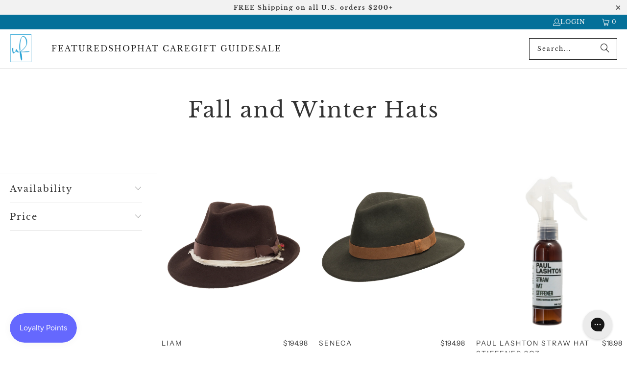

--- FILE ---
content_type: text/html; charset=utf-8
request_url: https://ultrafino.com/collections/fall-winter-hats?page=2
body_size: 47817
content:
<!DOCTYPE html>
<html class="no-js no-touch" lang="en">
  <head>
  <script>
    window.Store = window.Store || {};
    window.Store.id = 13475017;
  </script>
    <meta charset="utf-8">
    <meta http-equiv="cleartype" content="on">
    <meta name="robots" content="index,follow">

    <!-- Mobile Specific Metas -->
    <meta name="HandheldFriendly" content="True">
    <meta name="MobileOptimized" content="320">
    <meta name="viewport" content="width=device-width,initial-scale=1">
    <meta name="theme-color" content="#ffffff">

    
    <title>
      Fall and Winter Hats Page 2 - Ultrafino
    </title>

    

    <link rel="preconnect" href="https://fonts.shopifycdn.com" />
    <link rel="preconnect" href="https://cdn.shopify.com" />
    <link rel="preconnect" href="https://cdn.shopifycloud.com" />

    <link rel="dns-prefetch" href="https://v.shopify.com" />
    <link rel="dns-prefetch" href="https://www.youtube.com" />
    <link rel="dns-prefetch" href="https://vimeo.com" />

    <link href="//ultrafino.com/cdn/shop/t/46/assets/jquery.min.js?v=147293088974801289311708130757" as="script" rel="preload">

    <!-- Stylesheet for Fancybox library -->
    <link rel="stylesheet" href="//ultrafino.com/cdn/shop/t/46/assets/fancybox.css?v=19278034316635137701708130756" type="text/css" media="all" defer>

    <!-- Stylesheets for Turbo -->
    <link href="//ultrafino.com/cdn/shop/t/46/assets/styles.css?v=46976847357690952661764276182" rel="stylesheet" type="text/css" media="all" />

    <!-- Icons -->
    
      <link rel="shortcut icon" type="image/x-icon" href="//ultrafino.com/cdn/shop/files/Ultrafino_favicon2_180x180.png?v=1613521849">
      <link rel="apple-touch-icon" href="//ultrafino.com/cdn/shop/files/Ultrafino_favicon2_180x180.png?v=1613521849"/>
      <link rel="apple-touch-icon" sizes="57x57" href="//ultrafino.com/cdn/shop/files/Ultrafino_favicon2_57x57.png?v=1613521849"/>
      <link rel="apple-touch-icon" sizes="60x60" href="//ultrafino.com/cdn/shop/files/Ultrafino_favicon2_60x60.png?v=1613521849"/>
      <link rel="apple-touch-icon" sizes="72x72" href="//ultrafino.com/cdn/shop/files/Ultrafino_favicon2_72x72.png?v=1613521849"/>
      <link rel="apple-touch-icon" sizes="76x76" href="//ultrafino.com/cdn/shop/files/Ultrafino_favicon2_76x76.png?v=1613521849"/>
      <link rel="apple-touch-icon" sizes="114x114" href="//ultrafino.com/cdn/shop/files/Ultrafino_favicon2_114x114.png?v=1613521849"/>
      <link rel="apple-touch-icon" sizes="180x180" href="//ultrafino.com/cdn/shop/files/Ultrafino_favicon2_180x180.png?v=1613521849"/>
      <link rel="apple-touch-icon" sizes="228x228" href="//ultrafino.com/cdn/shop/files/Ultrafino_favicon2_228x228.png?v=1613521849"/>
    
    <link rel="canonical" href="https://ultrafino.com/collections/fall-winter-hats?page=2"/>

    

    

    

    
    <script>
      window.PXUTheme = window.PXUTheme || {};
      window.PXUTheme.version = '9.3.0';
      window.PXUTheme.name = 'Turbo';
    </script>
    


    
<template id="price-ui"><span class="price " data-price></span><span class="compare-at-price" data-compare-at-price></span><span class="unit-pricing" data-unit-pricing></span></template>
    <template id="price-ui-badge"><div class="price-ui-badge__sticker price-ui-badge__sticker--">
    <span class="price-ui-badge__sticker-text" data-badge></span>
  </div></template>
    
    <template id="price-ui__price"><span class="money" data-price></span></template>
    <template id="price-ui__price-range"><span class="price-min" data-price-min><span class="money" data-price></span></span> - <span class="price-max" data-price-max><span class="money" data-price></span></span></template>
    <template id="price-ui__unit-pricing"><span class="unit-quantity" data-unit-quantity></span> | <span class="unit-price" data-unit-price><span class="money" data-price></span></span> / <span class="unit-measurement" data-unit-measurement></span></template>
    <template id="price-ui-badge__percent-savings-range">Save up to <span data-price-percent></span>%</template>
    <template id="price-ui-badge__percent-savings">Save <span data-price-percent></span>%</template>
    <template id="price-ui-badge__price-savings-range">Save up to <span class="money" data-price></span></template>
    <template id="price-ui-badge__price-savings">Save <span class="money" data-price></span></template>
    <template id="price-ui-badge__on-sale">Sale</template>
    <template id="price-ui-badge__sold-out">Sold out</template>
    <template id="price-ui-badge__in-stock">In stock</template>
    


    <script>
      
window.PXUTheme = window.PXUTheme || {};


window.PXUTheme.theme_settings = {};
window.PXUTheme.currency = {};
window.PXUTheme.routes = window.PXUTheme.routes || {};


window.PXUTheme.theme_settings.display_tos_checkbox = false;
window.PXUTheme.theme_settings.go_to_checkout = true;
window.PXUTheme.theme_settings.cart_action = "redirect_cart";
window.PXUTheme.theme_settings.cart_shipping_calculator = false;


window.PXUTheme.theme_settings.collection_swatches = false;
window.PXUTheme.theme_settings.collection_secondary_image = false;


window.PXUTheme.currency.show_multiple_currencies = false;
window.PXUTheme.currency.shop_currency = "USD";
window.PXUTheme.currency.default_currency = "USD";
window.PXUTheme.currency.display_format = "money_format";
window.PXUTheme.currency.money_format = "${{amount}}";
window.PXUTheme.currency.money_format_no_currency = "${{amount}}";
window.PXUTheme.currency.money_format_currency = "${{amount}} USD";
window.PXUTheme.currency.native_multi_currency = false;
window.PXUTheme.currency.iso_code = "USD";
window.PXUTheme.currency.symbol = "$";


window.PXUTheme.theme_settings.display_inventory_left = false;
window.PXUTheme.theme_settings.inventory_threshold = 10;
window.PXUTheme.theme_settings.limit_quantity = false;


window.PXUTheme.theme_settings.menu_position = null;


window.PXUTheme.theme_settings.newsletter_popup = false;
window.PXUTheme.theme_settings.newsletter_popup_days = "14";
window.PXUTheme.theme_settings.newsletter_popup_mobile = false;
window.PXUTheme.theme_settings.newsletter_popup_seconds = 0;


window.PXUTheme.theme_settings.pagination_type = "infinite_scroll";


window.PXUTheme.theme_settings.enable_shopify_collection_badges = false;
window.PXUTheme.theme_settings.quick_shop_thumbnail_position = null;
window.PXUTheme.theme_settings.product_form_style = "radio";
window.PXUTheme.theme_settings.sale_banner_enabled = false;
window.PXUTheme.theme_settings.display_savings = false;
window.PXUTheme.theme_settings.display_sold_out_price = true;
window.PXUTheme.theme_settings.free_text = "Free";
window.PXUTheme.theme_settings.video_looping = null;
window.PXUTheme.theme_settings.quick_shop_style = "popup";
window.PXUTheme.theme_settings.hover_enabled = false;


window.PXUTheme.routes.cart_url = "/cart";
window.PXUTheme.routes.cart_update_url = "/cart/update";
window.PXUTheme.routes.root_url = "/";
window.PXUTheme.routes.search_url = "/search";
window.PXUTheme.routes.all_products_collection_url = "/collections/all";
window.PXUTheme.routes.product_recommendations_url = "/recommendations/products";
window.PXUTheme.routes.predictive_search_url = "/search/suggest";


window.PXUTheme.theme_settings.image_loading_style = "appear";


window.PXUTheme.theme_settings.enable_autocomplete = true;


window.PXUTheme.theme_settings.page_dots_enabled = false;
window.PXUTheme.theme_settings.slideshow_arrow_size = "light";


window.PXUTheme.theme_settings.quick_shop_enabled = false;


window.PXUTheme.translation = {};


window.PXUTheme.translation.agree_to_terms_warning = "You must agree with the terms and conditions to checkout.";
window.PXUTheme.translation.one_item_left = "item left";
window.PXUTheme.translation.items_left_text = "items left";
window.PXUTheme.translation.cart_savings_text = "Total Savings";
window.PXUTheme.translation.cart_discount_text = "Discount";
window.PXUTheme.translation.cart_subtotal_text = "Subtotal";
window.PXUTheme.translation.cart_remove_text = "Remove";
window.PXUTheme.translation.cart_free_text = "Free";


window.PXUTheme.translation.newsletter_success_text = "Thank you for joining our mailing list!";


window.PXUTheme.translation.notify_email = "Enter your email address...";
window.PXUTheme.translation.notify_email_value = "Translation missing: en.contact.fields.email";
window.PXUTheme.translation.notify_email_send = "Send";
window.PXUTheme.translation.notify_message_first = "Please notify me when ";
window.PXUTheme.translation.notify_message_last = " becomes available - ";
window.PXUTheme.translation.notify_success_text = "Thanks! We will notify you when this product becomes available!";


window.PXUTheme.translation.add_to_cart = "Add to Cart";
window.PXUTheme.translation.coming_soon_text = "Coming Soon";
window.PXUTheme.translation.sold_out_text = "Sold Out";
window.PXUTheme.translation.sale_text = "Sale";
window.PXUTheme.translation.savings_text = "You Save";
window.PXUTheme.translation.from_text = "from";
window.PXUTheme.translation.new_text = "New";
window.PXUTheme.translation.pre_order_text = "Pre-Order";
window.PXUTheme.translation.unavailable_text = "Unavailable";


window.PXUTheme.translation.all_results = "View all results";
window.PXUTheme.translation.no_results = "Sorry, no results!";


window.PXUTheme.media_queries = {};
window.PXUTheme.media_queries.small = window.matchMedia( "(max-width: 480px)" );
window.PXUTheme.media_queries.medium = window.matchMedia( "(max-width: 798px)" );
window.PXUTheme.media_queries.large = window.matchMedia( "(min-width: 799px)" );
window.PXUTheme.media_queries.larger = window.matchMedia( "(min-width: 960px)" );
window.PXUTheme.media_queries.xlarge = window.matchMedia( "(min-width: 1200px)" );
window.PXUTheme.media_queries.ie10 = window.matchMedia( "all and (-ms-high-contrast: none), (-ms-high-contrast: active)" );
window.PXUTheme.media_queries.tablet = window.matchMedia( "only screen and (min-width: 799px) and (max-width: 1024px)" );
window.PXUTheme.media_queries.mobile_and_tablet = window.matchMedia( "(max-width: 1024px)" );
    </script>

    

    
      <script src="//ultrafino.com/cdn/shop/t/46/assets/instantclick.min.js?v=20092422000980684151708130757" data-no-instant defer></script>

      <script data-no-instant>
        window.addEventListener('DOMContentLoaded', function() {

          function inIframe() {
            try {
              return window.self !== window.top;
            } catch (e) {
              return true;
            }
          }

          if (!inIframe()){
            InstantClick.on('change', function() {

              $('head script[src*="shopify"]').each(function() {
                var script = document.createElement('script');
                script.type = 'text/javascript';
                script.src = $(this).attr('src');

                $('body').append(script);
              });

              $('body').removeClass('fancybox-active');
              $.fancybox.destroy();

              InstantClick.init();

            });
          }
        });
      </script>
    

    <script>
      
    </script>

    <script>window.performance && window.performance.mark && window.performance.mark('shopify.content_for_header.start');</script><meta name="google-site-verification" content="L5WImfr292liQExuEBWTxykhMm-ddx222PQDmr4XdNo">
<meta id="shopify-digital-wallet" name="shopify-digital-wallet" content="/13475017/digital_wallets/dialog">
<meta name="shopify-checkout-api-token" content="b9713dcf68fd1e63ba4a154516d77071">
<meta id="in-context-paypal-metadata" data-shop-id="13475017" data-venmo-supported="false" data-environment="production" data-locale="en_US" data-paypal-v4="true" data-currency="USD">
<link rel="alternate" type="application/atom+xml" title="Feed" href="/collections/fall-winter-hats.atom" />
<link rel="prev" href="/collections/fall-winter-hats?page=1">
<link rel="next" href="/collections/fall-winter-hats?page=3">
<link rel="alternate" hreflang="x-default" href="https://ultrafino.com/collections/fall-winter-hats?page=2">
<link rel="alternate" hreflang="en" href="https://ultrafino.com/collections/fall-winter-hats?page=2">
<link rel="alternate" hreflang="es" href="https://ultrafino.com/es/collections/fall-winter-hats?page=2">
<link rel="alternate" hreflang="fr" href="https://ultrafino.com/fr/collections/fall-winter-hats?page=2">
<link rel="alternate" type="application/json+oembed" href="https://ultrafino.com/collections/fall-winter-hats.oembed?page=2">
<script async="async" src="/checkouts/internal/preloads.js?locale=en-US"></script>
<link rel="preconnect" href="https://shop.app" crossorigin="anonymous">
<script async="async" src="https://shop.app/checkouts/internal/preloads.js?locale=en-US&shop_id=13475017" crossorigin="anonymous"></script>
<script id="apple-pay-shop-capabilities" type="application/json">{"shopId":13475017,"countryCode":"US","currencyCode":"USD","merchantCapabilities":["supports3DS"],"merchantId":"gid:\/\/shopify\/Shop\/13475017","merchantName":"Ultrafino","requiredBillingContactFields":["postalAddress","email","phone"],"requiredShippingContactFields":["postalAddress","email","phone"],"shippingType":"shipping","supportedNetworks":["visa","masterCard","amex","discover","elo","jcb"],"total":{"type":"pending","label":"Ultrafino","amount":"1.00"},"shopifyPaymentsEnabled":true,"supportsSubscriptions":true}</script>
<script id="shopify-features" type="application/json">{"accessToken":"b9713dcf68fd1e63ba4a154516d77071","betas":["rich-media-storefront-analytics"],"domain":"ultrafino.com","predictiveSearch":true,"shopId":13475017,"locale":"en"}</script>
<script>var Shopify = Shopify || {};
Shopify.shop = "ultrafino.myshopify.com";
Shopify.locale = "en";
Shopify.currency = {"active":"USD","rate":"1.0"};
Shopify.country = "US";
Shopify.theme = {"name":"2025 Website Version 1.0","id":136394899635,"schema_name":"Turbo","schema_version":"9.3.0","theme_store_id":null,"role":"main"};
Shopify.theme.handle = "null";
Shopify.theme.style = {"id":null,"handle":null};
Shopify.cdnHost = "ultrafino.com/cdn";
Shopify.routes = Shopify.routes || {};
Shopify.routes.root = "/";</script>
<script type="module">!function(o){(o.Shopify=o.Shopify||{}).modules=!0}(window);</script>
<script>!function(o){function n(){var o=[];function n(){o.push(Array.prototype.slice.apply(arguments))}return n.q=o,n}var t=o.Shopify=o.Shopify||{};t.loadFeatures=n(),t.autoloadFeatures=n()}(window);</script>
<script>
  window.ShopifyPay = window.ShopifyPay || {};
  window.ShopifyPay.apiHost = "shop.app\/pay";
  window.ShopifyPay.redirectState = null;
</script>
<script id="shop-js-analytics" type="application/json">{"pageType":"collection"}</script>
<script defer="defer" async type="module" src="//ultrafino.com/cdn/shopifycloud/shop-js/modules/v2/client.init-shop-cart-sync_IZsNAliE.en.esm.js"></script>
<script defer="defer" async type="module" src="//ultrafino.com/cdn/shopifycloud/shop-js/modules/v2/chunk.common_0OUaOowp.esm.js"></script>
<script type="module">
  await import("//ultrafino.com/cdn/shopifycloud/shop-js/modules/v2/client.init-shop-cart-sync_IZsNAliE.en.esm.js");
await import("//ultrafino.com/cdn/shopifycloud/shop-js/modules/v2/chunk.common_0OUaOowp.esm.js");

  window.Shopify.SignInWithShop?.initShopCartSync?.({"fedCMEnabled":true,"windoidEnabled":true});

</script>
<script>
  window.Shopify = window.Shopify || {};
  if (!window.Shopify.featureAssets) window.Shopify.featureAssets = {};
  window.Shopify.featureAssets['shop-js'] = {"shop-cart-sync":["modules/v2/client.shop-cart-sync_DLOhI_0X.en.esm.js","modules/v2/chunk.common_0OUaOowp.esm.js"],"init-fed-cm":["modules/v2/client.init-fed-cm_C6YtU0w6.en.esm.js","modules/v2/chunk.common_0OUaOowp.esm.js"],"shop-button":["modules/v2/client.shop-button_BCMx7GTG.en.esm.js","modules/v2/chunk.common_0OUaOowp.esm.js"],"shop-cash-offers":["modules/v2/client.shop-cash-offers_BT26qb5j.en.esm.js","modules/v2/chunk.common_0OUaOowp.esm.js","modules/v2/chunk.modal_CGo_dVj3.esm.js"],"init-windoid":["modules/v2/client.init-windoid_B9PkRMql.en.esm.js","modules/v2/chunk.common_0OUaOowp.esm.js"],"init-shop-email-lookup-coordinator":["modules/v2/client.init-shop-email-lookup-coordinator_DZkqjsbU.en.esm.js","modules/v2/chunk.common_0OUaOowp.esm.js"],"shop-toast-manager":["modules/v2/client.shop-toast-manager_Di2EnuM7.en.esm.js","modules/v2/chunk.common_0OUaOowp.esm.js"],"shop-login-button":["modules/v2/client.shop-login-button_BtqW_SIO.en.esm.js","modules/v2/chunk.common_0OUaOowp.esm.js","modules/v2/chunk.modal_CGo_dVj3.esm.js"],"avatar":["modules/v2/client.avatar_BTnouDA3.en.esm.js"],"pay-button":["modules/v2/client.pay-button_CWa-C9R1.en.esm.js","modules/v2/chunk.common_0OUaOowp.esm.js"],"init-shop-cart-sync":["modules/v2/client.init-shop-cart-sync_IZsNAliE.en.esm.js","modules/v2/chunk.common_0OUaOowp.esm.js"],"init-customer-accounts":["modules/v2/client.init-customer-accounts_DenGwJTU.en.esm.js","modules/v2/client.shop-login-button_BtqW_SIO.en.esm.js","modules/v2/chunk.common_0OUaOowp.esm.js","modules/v2/chunk.modal_CGo_dVj3.esm.js"],"init-shop-for-new-customer-accounts":["modules/v2/client.init-shop-for-new-customer-accounts_JdHXxpS9.en.esm.js","modules/v2/client.shop-login-button_BtqW_SIO.en.esm.js","modules/v2/chunk.common_0OUaOowp.esm.js","modules/v2/chunk.modal_CGo_dVj3.esm.js"],"init-customer-accounts-sign-up":["modules/v2/client.init-customer-accounts-sign-up_D6__K_p8.en.esm.js","modules/v2/client.shop-login-button_BtqW_SIO.en.esm.js","modules/v2/chunk.common_0OUaOowp.esm.js","modules/v2/chunk.modal_CGo_dVj3.esm.js"],"checkout-modal":["modules/v2/client.checkout-modal_C_ZQDY6s.en.esm.js","modules/v2/chunk.common_0OUaOowp.esm.js","modules/v2/chunk.modal_CGo_dVj3.esm.js"],"shop-follow-button":["modules/v2/client.shop-follow-button_XetIsj8l.en.esm.js","modules/v2/chunk.common_0OUaOowp.esm.js","modules/v2/chunk.modal_CGo_dVj3.esm.js"],"lead-capture":["modules/v2/client.lead-capture_DvA72MRN.en.esm.js","modules/v2/chunk.common_0OUaOowp.esm.js","modules/v2/chunk.modal_CGo_dVj3.esm.js"],"shop-login":["modules/v2/client.shop-login_ClXNxyh6.en.esm.js","modules/v2/chunk.common_0OUaOowp.esm.js","modules/v2/chunk.modal_CGo_dVj3.esm.js"],"payment-terms":["modules/v2/client.payment-terms_CNlwjfZz.en.esm.js","modules/v2/chunk.common_0OUaOowp.esm.js","modules/v2/chunk.modal_CGo_dVj3.esm.js"]};
</script>
<script>(function() {
  var isLoaded = false;
  function asyncLoad() {
    if (isLoaded) return;
    isLoaded = true;
    var urls = ["https:\/\/config.gorgias.chat\/bundle-loader\/01GYCBZV6SRVDBDDKG3HZ4RGKX?source=shopify1click\u0026shop=ultrafino.myshopify.com","https:\/\/cdn.hextom.com\/js\/quickannouncementbar.js?shop=ultrafino.myshopify.com","https:\/\/cdn.rebuyengine.com\/onsite\/js\/rebuy.js?shop=ultrafino.myshopify.com","https:\/\/cdn.rebuyengine.com\/onsite\/js\/rebuy.js?shop=ultrafino.myshopify.com","https:\/\/cdn.9gtb.com\/loader.js?g_cvt_id=b9de5895-dbb3-4000-814c-d84e10fa0a1c\u0026shop=ultrafino.myshopify.com"];
    for (var i = 0; i < urls.length; i++) {
      var s = document.createElement('script');
      s.type = 'text/javascript';
      s.async = true;
      s.src = urls[i];
      var x = document.getElementsByTagName('script')[0];
      x.parentNode.insertBefore(s, x);
    }
  };
  if(window.attachEvent) {
    window.attachEvent('onload', asyncLoad);
  } else {
    window.addEventListener('load', asyncLoad, false);
  }
})();</script>
<script id="__st">var __st={"a":13475017,"offset":-28800,"reqid":"8ad86386-67b2-45c2-aed2-ab992c57ea71-1768525330","pageurl":"ultrafino.com\/collections\/fall-winter-hats?page=2","u":"62cc97c4ec44","p":"collection","rtyp":"collection","rid":282423619};</script>
<script>window.ShopifyPaypalV4VisibilityTracking = true;</script>
<script id="captcha-bootstrap">!function(){'use strict';const t='contact',e='account',n='new_comment',o=[[t,t],['blogs',n],['comments',n],[t,'customer']],c=[[e,'customer_login'],[e,'guest_login'],[e,'recover_customer_password'],[e,'create_customer']],r=t=>t.map((([t,e])=>`form[action*='/${t}']:not([data-nocaptcha='true']) input[name='form_type'][value='${e}']`)).join(','),a=t=>()=>t?[...document.querySelectorAll(t)].map((t=>t.form)):[];function s(){const t=[...o],e=r(t);return a(e)}const i='password',u='form_key',d=['recaptcha-v3-token','g-recaptcha-response','h-captcha-response',i],f=()=>{try{return window.sessionStorage}catch{return}},m='__shopify_v',_=t=>t.elements[u];function p(t,e,n=!1){try{const o=window.sessionStorage,c=JSON.parse(o.getItem(e)),{data:r}=function(t){const{data:e,action:n}=t;return t[m]||n?{data:e,action:n}:{data:t,action:n}}(c);for(const[e,n]of Object.entries(r))t.elements[e]&&(t.elements[e].value=n);n&&o.removeItem(e)}catch(o){console.error('form repopulation failed',{error:o})}}const l='form_type',E='cptcha';function T(t){t.dataset[E]=!0}const w=window,h=w.document,L='Shopify',v='ce_forms',y='captcha';let A=!1;((t,e)=>{const n=(g='f06e6c50-85a8-45c8-87d0-21a2b65856fe',I='https://cdn.shopify.com/shopifycloud/storefront-forms-hcaptcha/ce_storefront_forms_captcha_hcaptcha.v1.5.2.iife.js',D={infoText:'Protected by hCaptcha',privacyText:'Privacy',termsText:'Terms'},(t,e,n)=>{const o=w[L][v],c=o.bindForm;if(c)return c(t,g,e,D).then(n);var r;o.q.push([[t,g,e,D],n]),r=I,A||(h.body.append(Object.assign(h.createElement('script'),{id:'captcha-provider',async:!0,src:r})),A=!0)});var g,I,D;w[L]=w[L]||{},w[L][v]=w[L][v]||{},w[L][v].q=[],w[L][y]=w[L][y]||{},w[L][y].protect=function(t,e){n(t,void 0,e),T(t)},Object.freeze(w[L][y]),function(t,e,n,w,h,L){const[v,y,A,g]=function(t,e,n){const i=e?o:[],u=t?c:[],d=[...i,...u],f=r(d),m=r(i),_=r(d.filter((([t,e])=>n.includes(e))));return[a(f),a(m),a(_),s()]}(w,h,L),I=t=>{const e=t.target;return e instanceof HTMLFormElement?e:e&&e.form},D=t=>v().includes(t);t.addEventListener('submit',(t=>{const e=I(t);if(!e)return;const n=D(e)&&!e.dataset.hcaptchaBound&&!e.dataset.recaptchaBound,o=_(e),c=g().includes(e)&&(!o||!o.value);(n||c)&&t.preventDefault(),c&&!n&&(function(t){try{if(!f())return;!function(t){const e=f();if(!e)return;const n=_(t);if(!n)return;const o=n.value;o&&e.removeItem(o)}(t);const e=Array.from(Array(32),(()=>Math.random().toString(36)[2])).join('');!function(t,e){_(t)||t.append(Object.assign(document.createElement('input'),{type:'hidden',name:u})),t.elements[u].value=e}(t,e),function(t,e){const n=f();if(!n)return;const o=[...t.querySelectorAll(`input[type='${i}']`)].map((({name:t})=>t)),c=[...d,...o],r={};for(const[a,s]of new FormData(t).entries())c.includes(a)||(r[a]=s);n.setItem(e,JSON.stringify({[m]:1,action:t.action,data:r}))}(t,e)}catch(e){console.error('failed to persist form',e)}}(e),e.submit())}));const S=(t,e)=>{t&&!t.dataset[E]&&(n(t,e.some((e=>e===t))),T(t))};for(const o of['focusin','change'])t.addEventListener(o,(t=>{const e=I(t);D(e)&&S(e,y())}));const B=e.get('form_key'),M=e.get(l),P=B&&M;t.addEventListener('DOMContentLoaded',(()=>{const t=y();if(P)for(const e of t)e.elements[l].value===M&&p(e,B);[...new Set([...A(),...v().filter((t=>'true'===t.dataset.shopifyCaptcha))])].forEach((e=>S(e,t)))}))}(h,new URLSearchParams(w.location.search),n,t,e,['guest_login'])})(!0,!0)}();</script>
<script integrity="sha256-4kQ18oKyAcykRKYeNunJcIwy7WH5gtpwJnB7kiuLZ1E=" data-source-attribution="shopify.loadfeatures" defer="defer" src="//ultrafino.com/cdn/shopifycloud/storefront/assets/storefront/load_feature-a0a9edcb.js" crossorigin="anonymous"></script>
<script crossorigin="anonymous" defer="defer" src="//ultrafino.com/cdn/shopifycloud/storefront/assets/shopify_pay/storefront-65b4c6d7.js?v=20250812"></script>
<script data-source-attribution="shopify.dynamic_checkout.dynamic.init">var Shopify=Shopify||{};Shopify.PaymentButton=Shopify.PaymentButton||{isStorefrontPortableWallets:!0,init:function(){window.Shopify.PaymentButton.init=function(){};var t=document.createElement("script");t.src="https://ultrafino.com/cdn/shopifycloud/portable-wallets/latest/portable-wallets.en.js",t.type="module",document.head.appendChild(t)}};
</script>
<script data-source-attribution="shopify.dynamic_checkout.buyer_consent">
  function portableWalletsHideBuyerConsent(e){var t=document.getElementById("shopify-buyer-consent"),n=document.getElementById("shopify-subscription-policy-button");t&&n&&(t.classList.add("hidden"),t.setAttribute("aria-hidden","true"),n.removeEventListener("click",e))}function portableWalletsShowBuyerConsent(e){var t=document.getElementById("shopify-buyer-consent"),n=document.getElementById("shopify-subscription-policy-button");t&&n&&(t.classList.remove("hidden"),t.removeAttribute("aria-hidden"),n.addEventListener("click",e))}window.Shopify?.PaymentButton&&(window.Shopify.PaymentButton.hideBuyerConsent=portableWalletsHideBuyerConsent,window.Shopify.PaymentButton.showBuyerConsent=portableWalletsShowBuyerConsent);
</script>
<script data-source-attribution="shopify.dynamic_checkout.cart.bootstrap">document.addEventListener("DOMContentLoaded",(function(){function t(){return document.querySelector("shopify-accelerated-checkout-cart, shopify-accelerated-checkout")}if(t())Shopify.PaymentButton.init();else{new MutationObserver((function(e,n){t()&&(Shopify.PaymentButton.init(),n.disconnect())})).observe(document.body,{childList:!0,subtree:!0})}}));
</script>
<link id="shopify-accelerated-checkout-styles" rel="stylesheet" media="screen" href="https://ultrafino.com/cdn/shopifycloud/portable-wallets/latest/accelerated-checkout-backwards-compat.css" crossorigin="anonymous">
<style id="shopify-accelerated-checkout-cart">
        #shopify-buyer-consent {
  margin-top: 1em;
  display: inline-block;
  width: 100%;
}

#shopify-buyer-consent.hidden {
  display: none;
}

#shopify-subscription-policy-button {
  background: none;
  border: none;
  padding: 0;
  text-decoration: underline;
  font-size: inherit;
  cursor: pointer;
}

#shopify-subscription-policy-button::before {
  box-shadow: none;
}

      </style>

<script>window.performance && window.performance.mark && window.performance.mark('shopify.content_for_header.end');</script>

    

<meta name="author" content="Ultrafino">
<meta property="og:url" content="https://ultrafino.com/collections/fall-winter-hats?page=2">
<meta property="og:site_name" content="Ultrafino">




  <meta property="og:type" content="product.group">
  <meta property="og:title" content="Fall and Winter Hats">
  
    
  <meta property="og:image" content="https://ultrafino.com/cdn/shopifycloud/storefront/assets/no-image-2048-a2addb12_1200x.gif">
  <meta property="og:image:secure_url" content="https://ultrafino.com/cdn/shopifycloud/storefront/assets/no-image-2048-a2addb12_1200x.gif">
  <meta property="og:image:width" content="">
  <meta property="og:image:height" content="">

  
  
    
    <meta property="og:image" content="https://ultrafino.com/cdn/shop/products/2210013a_600x.jpg?v=1667318777">
    <meta property="og:image:secure_url" content="https://ultrafino.com/cdn/shop/products/2210013a_600x.jpg?v=1667318777">
  






<meta name="twitter:card" content="summary">



    
    
  <!-- BEGIN app block: shopify://apps/klaviyo-email-marketing-sms/blocks/klaviyo-onsite-embed/2632fe16-c075-4321-a88b-50b567f42507 -->












  <script async src="https://static.klaviyo.com/onsite/js/NN3dkZ/klaviyo.js?company_id=NN3dkZ"></script>
  <script>!function(){if(!window.klaviyo){window._klOnsite=window._klOnsite||[];try{window.klaviyo=new Proxy({},{get:function(n,i){return"push"===i?function(){var n;(n=window._klOnsite).push.apply(n,arguments)}:function(){for(var n=arguments.length,o=new Array(n),w=0;w<n;w++)o[w]=arguments[w];var t="function"==typeof o[o.length-1]?o.pop():void 0,e=new Promise((function(n){window._klOnsite.push([i].concat(o,[function(i){t&&t(i),n(i)}]))}));return e}}})}catch(n){window.klaviyo=window.klaviyo||[],window.klaviyo.push=function(){var n;(n=window._klOnsite).push.apply(n,arguments)}}}}();</script>

  




  <script>
    window.klaviyoReviewsProductDesignMode = false
  </script>







<!-- END app block --><!-- BEGIN app block: shopify://apps/judge-me-reviews/blocks/judgeme_core/61ccd3b1-a9f2-4160-9fe9-4fec8413e5d8 --><!-- Start of Judge.me Core -->






<link rel="dns-prefetch" href="https://cdnwidget.judge.me">
<link rel="dns-prefetch" href="https://cdn.judge.me">
<link rel="dns-prefetch" href="https://cdn1.judge.me">
<link rel="dns-prefetch" href="https://api.judge.me">

<script data-cfasync='false' class='jdgm-settings-script'>window.jdgmSettings={"pagination":5,"disable_web_reviews":true,"badge_no_review_text":"No reviews","badge_n_reviews_text":"{{ n }} review/reviews","hide_badge_preview_if_no_reviews":false,"badge_hide_text":false,"enforce_center_preview_badge":false,"widget_title":"Customer Reviews","widget_open_form_text":"Write a review","widget_close_form_text":"Cancel review","widget_refresh_page_text":"Refresh page","widget_summary_text":"Based on {{ number_of_reviews }} review/reviews","widget_no_review_text":"Be the first to write a review","widget_name_field_text":"Display name","widget_verified_name_field_text":"Verified Name (public)","widget_name_placeholder_text":"Display name","widget_required_field_error_text":"This field is required.","widget_email_field_text":"Email address","widget_verified_email_field_text":"Verified Email (private, can not be edited)","widget_email_placeholder_text":"Your email address","widget_email_field_error_text":"Please enter a valid email address.","widget_rating_field_text":"Rating","widget_review_title_field_text":"Review Title","widget_review_title_placeholder_text":"Give your review a title","widget_review_body_field_text":"Review content","widget_review_body_placeholder_text":"Start writing here...","widget_pictures_field_text":"Picture/Video (optional)","widget_submit_review_text":"Submit Review","widget_submit_verified_review_text":"Submit Verified Review","widget_submit_success_msg_with_auto_publish":"Thank you! Please refresh the page in a few moments to see your review. You can remove or edit your review by logging into \u003ca href='https://judge.me/login' target='_blank' rel='nofollow noopener'\u003eJudge.me\u003c/a\u003e","widget_submit_success_msg_no_auto_publish":"Thank you! Your review will be published as soon as it is approved by the shop admin. You can remove or edit your review by logging into \u003ca href='https://judge.me/login' target='_blank' rel='nofollow noopener'\u003eJudge.me\u003c/a\u003e","widget_show_default_reviews_out_of_total_text":"Showing {{ n_reviews_shown }} out of {{ n_reviews }} reviews.","widget_show_all_link_text":"Show all","widget_show_less_link_text":"Show less","widget_author_said_text":"{{ reviewer_name }} said:","widget_days_text":"{{ n }} days ago","widget_weeks_text":"{{ n }} week/weeks ago","widget_months_text":"{{ n }} month/months ago","widget_years_text":"{{ n }} year/years ago","widget_yesterday_text":"Yesterday","widget_today_text":"Today","widget_replied_text":"\u003e\u003e {{ shop_name }} replied:","widget_read_more_text":"Read more","widget_reviewer_name_as_initial":"last_initial","widget_rating_filter_color":"","widget_rating_filter_see_all_text":"See all reviews","widget_sorting_most_recent_text":"Most Recent","widget_sorting_highest_rating_text":"Highest Rating","widget_sorting_lowest_rating_text":"Lowest Rating","widget_sorting_with_pictures_text":"Only Pictures","widget_sorting_most_helpful_text":"Most Helpful","widget_open_question_form_text":"Ask a question","widget_reviews_subtab_text":"Reviews","widget_questions_subtab_text":"Questions","widget_question_label_text":"Question","widget_answer_label_text":"Answer","widget_question_placeholder_text":"Write your question here","widget_submit_question_text":"Submit Question","widget_question_submit_success_text":"Thank you for your question! We will notify you once it gets answered.","verified_badge_text":"Verified","verified_badge_bg_color":"","verified_badge_text_color":"","verified_badge_placement":"left-of-reviewer-name","widget_review_max_height":"","widget_hide_border":true,"widget_social_share":true,"widget_thumb":false,"widget_review_location_show":false,"widget_location_format":"country_iso_code","all_reviews_include_out_of_store_products":true,"all_reviews_out_of_store_text":"(out of store)","all_reviews_pagination":100,"all_reviews_product_name_prefix_text":"about","enable_review_pictures":true,"enable_question_anwser":false,"widget_theme":"leex","review_date_format":"mm/dd/yyyy","default_sort_method":"highest-rating","widget_product_reviews_subtab_text":"Product Reviews","widget_shop_reviews_subtab_text":"Shop Reviews","widget_other_products_reviews_text":"Reviews for other products","widget_store_reviews_subtab_text":"Store reviews","widget_no_store_reviews_text":"This store hasn't received any reviews yet","widget_web_restriction_product_reviews_text":"This product hasn't received any reviews yet","widget_no_items_text":"No items found","widget_show_more_text":"Show more","widget_write_a_store_review_text":"Write a Store Review","widget_other_languages_heading":"Reviews in Other Languages","widget_translate_review_text":"Translate review to {{ language }}","widget_translating_review_text":"Translating...","widget_show_original_translation_text":"Show original ({{ language }})","widget_translate_review_failed_text":"Review couldn't be translated.","widget_translate_review_retry_text":"Retry","widget_translate_review_try_again_later_text":"Try again later","show_product_url_for_grouped_product":false,"widget_sorting_pictures_first_text":"Pictures First","show_pictures_on_all_rev_page_mobile":true,"show_pictures_on_all_rev_page_desktop":true,"floating_tab_hide_mobile_install_preference":false,"floating_tab_button_name":"★ Reviews","floating_tab_title":"Let customers speak for us","floating_tab_button_color":"","floating_tab_button_background_color":"","floating_tab_url":"","floating_tab_url_enabled":true,"floating_tab_tab_style":"text","all_reviews_text_badge_text":"Customers rate us {{ shop.metafields.judgeme.all_reviews_rating | round: 1 }}/5 based on {{ shop.metafields.judgeme.all_reviews_count }} reviews.","all_reviews_text_badge_text_branded_style":"{{ shop.metafields.judgeme.all_reviews_rating | round: 1 }} out of 5 stars based on {{ shop.metafields.judgeme.all_reviews_count }} reviews","is_all_reviews_text_badge_a_link":false,"show_stars_for_all_reviews_text_badge":false,"all_reviews_text_badge_url":"","all_reviews_text_style":"text","all_reviews_text_color_style":"judgeme_brand_color","all_reviews_text_color":"#108474","all_reviews_text_show_jm_brand":true,"featured_carousel_show_header":true,"featured_carousel_title":"Let our customers speak for us","testimonials_carousel_title":"Customers are saying","videos_carousel_title":"Real customer stories","cards_carousel_title":"Customers are saying","featured_carousel_count_text":"from {{ n }} reviews","featured_carousel_add_link_to_all_reviews_page":true,"featured_carousel_url":"/pages/reviews","featured_carousel_show_images":true,"featured_carousel_autoslide_interval":5,"featured_carousel_arrows_on_the_sides":false,"featured_carousel_height":250,"featured_carousel_width":80,"featured_carousel_image_size":0,"featured_carousel_image_height":250,"featured_carousel_arrow_color":"#eeeeee","verified_count_badge_style":"vintage","verified_count_badge_orientation":"horizontal","verified_count_badge_color_style":"judgeme_brand_color","verified_count_badge_color":"#108474","is_verified_count_badge_a_link":false,"verified_count_badge_url":"","verified_count_badge_show_jm_brand":true,"widget_rating_preset_default":5,"widget_first_sub_tab":"product-reviews","widget_show_histogram":true,"widget_histogram_use_custom_color":false,"widget_pagination_use_custom_color":false,"widget_star_use_custom_color":false,"widget_verified_badge_use_custom_color":false,"widget_write_review_use_custom_color":false,"picture_reminder_submit_button":"Upload Pictures","enable_review_videos":true,"mute_video_by_default":true,"widget_sorting_videos_first_text":"Videos First","widget_review_pending_text":"Pending","featured_carousel_items_for_large_screen":5,"social_share_options_order":"Facebook,Twitter","remove_microdata_snippet":true,"disable_json_ld":false,"enable_json_ld_products":false,"preview_badge_show_question_text":false,"preview_badge_no_question_text":"No questions","preview_badge_n_question_text":"{{ number_of_questions }} question/questions","qa_badge_show_icon":false,"qa_badge_position":"same-row","remove_judgeme_branding":true,"widget_add_search_bar":false,"widget_search_bar_placeholder":"Search","widget_sorting_verified_only_text":"Verified only","featured_carousel_theme":"card","featured_carousel_show_rating":true,"featured_carousel_show_title":true,"featured_carousel_show_body":true,"featured_carousel_show_date":false,"featured_carousel_show_reviewer":true,"featured_carousel_show_product":false,"featured_carousel_header_background_color":"#108474","featured_carousel_header_text_color":"#ffffff","featured_carousel_name_product_separator":"reviewed","featured_carousel_full_star_background":"#03709A","featured_carousel_empty_star_background":"#dadada","featured_carousel_vertical_theme_background":"#f9fafb","featured_carousel_verified_badge_enable":false,"featured_carousel_verified_badge_color":"#03709A","featured_carousel_border_style":"round","featured_carousel_review_line_length_limit":3,"featured_carousel_more_reviews_button_text":"Read more reviews","featured_carousel_view_product_button_text":"View product","all_reviews_page_load_reviews_on":"scroll","all_reviews_page_load_more_text":"Load More Reviews","disable_fb_tab_reviews":false,"enable_ajax_cdn_cache":false,"widget_public_name_text":"displayed publicly like","default_reviewer_name":"John Smith","default_reviewer_name_has_non_latin":true,"widget_reviewer_anonymous":"Anonymous","medals_widget_title":"Judge.me Review Medals","medals_widget_background_color":"#1B1F23","medals_widget_position":"footer_all_pages","medals_widget_border_color":"#f9fafb","medals_widget_verified_text_position":"left","medals_widget_use_monochromatic_version":true,"medals_widget_elements_color":"#047099","show_reviewer_avatar":true,"widget_invalid_yt_video_url_error_text":"Not a YouTube video URL","widget_max_length_field_error_text":"Please enter no more than {0} characters.","widget_show_country_flag":false,"widget_show_collected_via_shop_app":true,"widget_verified_by_shop_badge_style":"light","widget_verified_by_shop_text":"Verified by Shop","widget_show_photo_gallery":true,"widget_load_with_code_splitting":true,"widget_ugc_install_preference":false,"widget_ugc_title":"Made by us, Shared by you","widget_ugc_subtitle":"Tag us to see your picture featured in our page","widget_ugc_arrows_color":"#ffffff","widget_ugc_primary_button_text":"Buy Now","widget_ugc_primary_button_background_color":"#108474","widget_ugc_primary_button_text_color":"#ffffff","widget_ugc_primary_button_border_width":"0","widget_ugc_primary_button_border_style":"none","widget_ugc_primary_button_border_color":"#108474","widget_ugc_primary_button_border_radius":"25","widget_ugc_secondary_button_text":"Load More","widget_ugc_secondary_button_background_color":"#ffffff","widget_ugc_secondary_button_text_color":"#108474","widget_ugc_secondary_button_border_width":"2","widget_ugc_secondary_button_border_style":"solid","widget_ugc_secondary_button_border_color":"#108474","widget_ugc_secondary_button_border_radius":"25","widget_ugc_reviews_button_text":"View Reviews","widget_ugc_reviews_button_background_color":"#ffffff","widget_ugc_reviews_button_text_color":"#108474","widget_ugc_reviews_button_border_width":"2","widget_ugc_reviews_button_border_style":"solid","widget_ugc_reviews_button_border_color":"#108474","widget_ugc_reviews_button_border_radius":"25","widget_ugc_reviews_button_link_to":"judgeme-reviews-page","widget_ugc_show_post_date":true,"widget_ugc_max_width":"800","widget_rating_metafield_value_type":true,"widget_primary_color":"#047099","widget_enable_secondary_color":false,"widget_secondary_color":"#edf5f5","widget_summary_average_rating_text":"{{ average_rating }} out of 5","widget_media_grid_title":"Customer photos \u0026 videos","widget_media_grid_see_more_text":"See more","widget_round_style":false,"widget_show_product_medals":true,"widget_verified_by_judgeme_text":"Verified by Judge.me","widget_show_store_medals":true,"widget_verified_by_judgeme_text_in_store_medals":"Verified by Judge.me","widget_media_field_exceed_quantity_message":"Sorry, we can only accept {{ max_media }} for one review.","widget_media_field_exceed_limit_message":"{{ file_name }} is too large, please select a {{ media_type }} less than {{ size_limit }}MB.","widget_review_submitted_text":"Review Submitted!","widget_question_submitted_text":"Question Submitted!","widget_close_form_text_question":"Cancel","widget_write_your_answer_here_text":"Write your answer here","widget_enabled_branded_link":true,"widget_show_collected_by_judgeme":true,"widget_reviewer_name_color":"","widget_write_review_text_color":"","widget_write_review_bg_color":"","widget_collected_by_judgeme_text":"collected by Judge.me","widget_pagination_type":"standard","widget_load_more_text":"Load More","widget_load_more_color":"#108474","widget_full_review_text":"Full Review","widget_read_more_reviews_text":"Read More Reviews","widget_read_questions_text":"Read Questions","widget_questions_and_answers_text":"Questions \u0026 Answers","widget_verified_by_text":"Verified by","widget_verified_text":"Verified","widget_number_of_reviews_text":"{{ number_of_reviews }} reviews","widget_back_button_text":"Back","widget_next_button_text":"Next","widget_custom_forms_filter_button":"Filters","custom_forms_style":"vertical","widget_show_review_information":false,"how_reviews_are_collected":"How reviews are collected?","widget_show_review_keywords":false,"widget_gdpr_statement":"How we use your data: We'll only contact you about the review you left, and only if necessary. By submitting your review, you agree to Judge.me's \u003ca href='https://judge.me/terms' target='_blank' rel='nofollow noopener'\u003eterms\u003c/a\u003e, \u003ca href='https://judge.me/privacy' target='_blank' rel='nofollow noopener'\u003eprivacy\u003c/a\u003e and \u003ca href='https://judge.me/content-policy' target='_blank' rel='nofollow noopener'\u003econtent\u003c/a\u003e policies.","widget_multilingual_sorting_enabled":false,"widget_translate_review_content_enabled":false,"widget_translate_review_content_method":"manual","popup_widget_review_selection":"automatically_with_pictures","popup_widget_round_border_style":true,"popup_widget_show_title":true,"popup_widget_show_body":true,"popup_widget_show_reviewer":false,"popup_widget_show_product":true,"popup_widget_show_pictures":true,"popup_widget_use_review_picture":true,"popup_widget_show_on_home_page":true,"popup_widget_show_on_product_page":true,"popup_widget_show_on_collection_page":true,"popup_widget_show_on_cart_page":true,"popup_widget_position":"bottom_left","popup_widget_first_review_delay":5,"popup_widget_duration":5,"popup_widget_interval":5,"popup_widget_review_count":5,"popup_widget_hide_on_mobile":true,"review_snippet_widget_round_border_style":true,"review_snippet_widget_card_color":"#FFFFFF","review_snippet_widget_slider_arrows_background_color":"#FFFFFF","review_snippet_widget_slider_arrows_color":"#000000","review_snippet_widget_star_color":"#108474","show_product_variant":false,"all_reviews_product_variant_label_text":"Variant: ","widget_show_verified_branding":false,"widget_ai_summary_title":"Customers say","widget_ai_summary_disclaimer":"AI-powered review summary based on recent customer reviews","widget_show_ai_summary":false,"widget_show_ai_summary_bg":false,"widget_show_review_title_input":true,"redirect_reviewers_invited_via_email":"review_widget","request_store_review_after_product_review":false,"request_review_other_products_in_order":false,"review_form_color_scheme":"default","review_form_corner_style":"square","review_form_star_color":{},"review_form_text_color":"#333333","review_form_background_color":"#ffffff","review_form_field_background_color":"#fafafa","review_form_button_color":{},"review_form_button_text_color":"#ffffff","review_form_modal_overlay_color":"#000000","review_content_screen_title_text":"How would you rate this product?","review_content_introduction_text":"We would love it if you would share a bit about your experience.","store_review_form_title_text":"How would you rate this store?","store_review_form_introduction_text":"We would love it if you would share a bit about your experience.","show_review_guidance_text":true,"one_star_review_guidance_text":"Poor","five_star_review_guidance_text":"Great","customer_information_screen_title_text":"About you","customer_information_introduction_text":"Please tell us more about you.","custom_questions_screen_title_text":"Your experience in more detail","custom_questions_introduction_text":"Here are a few questions to help us understand more about your experience.","review_submitted_screen_title_text":"Thanks for your review!","review_submitted_screen_thank_you_text":"We are processing it and it will appear on the store soon.","review_submitted_screen_email_verification_text":"Please confirm your email by clicking the link we just sent you. This helps us keep reviews authentic.","review_submitted_request_store_review_text":"Would you like to share your experience of shopping with us?","review_submitted_review_other_products_text":"Would you like to review these products?","store_review_screen_title_text":"Would you like to share your experience of shopping with us?","store_review_introduction_text":"We value your feedback and use it to improve. Please share any thoughts or suggestions you have.","reviewer_media_screen_title_picture_text":"Share a picture","reviewer_media_introduction_picture_text":"Upload a photo to support your review.","reviewer_media_screen_title_video_text":"Share a video","reviewer_media_introduction_video_text":"Upload a video to support your review.","reviewer_media_screen_title_picture_or_video_text":"Share a picture or video","reviewer_media_introduction_picture_or_video_text":"Upload a photo or video to support your review.","reviewer_media_youtube_url_text":"Paste your Youtube URL here","advanced_settings_next_step_button_text":"Next","advanced_settings_close_review_button_text":"Close","modal_write_review_flow":false,"write_review_flow_required_text":"Required","write_review_flow_privacy_message_text":"We respect your privacy.","write_review_flow_anonymous_text":"Post review as anonymous","write_review_flow_visibility_text":"This won't be visible to other customers.","write_review_flow_multiple_selection_help_text":"Select as many as you like","write_review_flow_single_selection_help_text":"Select one option","write_review_flow_required_field_error_text":"This field is required","write_review_flow_invalid_email_error_text":"Please enter a valid email address","write_review_flow_max_length_error_text":"Max. {{ max_length }} characters.","write_review_flow_media_upload_text":"\u003cb\u003eClick to upload\u003c/b\u003e or drag and drop","write_review_flow_gdpr_statement":"We'll only contact you about your review if necessary. By submitting your review, you agree to our \u003ca href='https://judge.me/terms' target='_blank' rel='nofollow noopener'\u003eterms and conditions\u003c/a\u003e and \u003ca href='https://judge.me/privacy' target='_blank' rel='nofollow noopener'\u003eprivacy policy\u003c/a\u003e.","rating_only_reviews_enabled":false,"show_negative_reviews_help_screen":false,"new_review_flow_help_screen_rating_threshold":3,"negative_review_resolution_screen_title_text":"Tell us more","negative_review_resolution_text":"Your experience matters to us. If there were issues with your purchase, we're here to help. Feel free to reach out to us, we'd love the opportunity to make things right.","negative_review_resolution_button_text":"Contact us","negative_review_resolution_proceed_with_review_text":"Leave a review","negative_review_resolution_subject":"Issue with purchase from {{ shop_name }}.{{ order_name }}","preview_badge_collection_page_install_status":false,"widget_review_custom_css":"","preview_badge_custom_css":"","preview_badge_stars_count":"5-stars","featured_carousel_custom_css":"","floating_tab_custom_css":"","all_reviews_widget_custom_css":"","medals_widget_custom_css":"","verified_badge_custom_css":"","all_reviews_text_custom_css":"","transparency_badges_collected_via_store_invite":false,"transparency_badges_from_another_provider":false,"transparency_badges_collected_from_store_visitor":false,"transparency_badges_collected_by_verified_review_provider":false,"transparency_badges_earned_reward":false,"transparency_badges_collected_via_store_invite_text":"Review collected via store invitation","transparency_badges_from_another_provider_text":"Review collected from another provider","transparency_badges_collected_from_store_visitor_text":"Review collected from a store visitor","transparency_badges_written_in_google_text":"Review written in Google","transparency_badges_written_in_etsy_text":"Review written in Etsy","transparency_badges_written_in_shop_app_text":"Review written in Shop App","transparency_badges_earned_reward_text":"Review earned a reward for future purchase","product_review_widget_per_page":6,"widget_store_review_label_text":"Review about the store","checkout_comment_extension_title_on_product_page":"Customer Comments","checkout_comment_extension_num_latest_comment_show":5,"checkout_comment_extension_format":"name_and_timestamp","checkout_comment_customer_name":"last_initial","checkout_comment_comment_notification":true,"preview_badge_collection_page_install_preference":true,"preview_badge_home_page_install_preference":false,"preview_badge_product_page_install_preference":true,"review_widget_install_preference":"As a tab in our product description","review_carousel_install_preference":false,"floating_reviews_tab_install_preference":"none","verified_reviews_count_badge_install_preference":false,"all_reviews_text_install_preference":false,"review_widget_best_location":false,"judgeme_medals_install_preference":false,"review_widget_revamp_enabled":false,"review_widget_qna_enabled":false,"review_widget_header_theme":"minimal","review_widget_widget_title_enabled":true,"review_widget_header_text_size":"medium","review_widget_header_text_weight":"regular","review_widget_average_rating_style":"compact","review_widget_bar_chart_enabled":true,"review_widget_bar_chart_type":"numbers","review_widget_bar_chart_style":"standard","review_widget_expanded_media_gallery_enabled":false,"review_widget_reviews_section_theme":"standard","review_widget_image_style":"thumbnails","review_widget_review_image_ratio":"square","review_widget_stars_size":"medium","review_widget_verified_badge":"standard_text","review_widget_review_title_text_size":"medium","review_widget_review_text_size":"medium","review_widget_review_text_length":"medium","review_widget_number_of_columns_desktop":3,"review_widget_carousel_transition_speed":5,"review_widget_custom_questions_answers_display":"always","review_widget_button_text_color":"#FFFFFF","review_widget_text_color":"#000000","review_widget_lighter_text_color":"#7B7B7B","review_widget_corner_styling":"soft","review_widget_review_word_singular":"review","review_widget_review_word_plural":"reviews","review_widget_voting_label":"Helpful?","review_widget_shop_reply_label":"Reply from {{ shop_name }}:","review_widget_filters_title":"Filters","qna_widget_question_word_singular":"Question","qna_widget_question_word_plural":"Questions","qna_widget_answer_reply_label":"Answer from {{ answerer_name }}:","qna_content_screen_title_text":"Ask a question about this product","qna_widget_question_required_field_error_text":"Please enter your question.","qna_widget_flow_gdpr_statement":"We'll only contact you about your question if necessary. By submitting your question, you agree to our \u003ca href='https://judge.me/terms' target='_blank' rel='nofollow noopener'\u003eterms and conditions\u003c/a\u003e and \u003ca href='https://judge.me/privacy' target='_blank' rel='nofollow noopener'\u003eprivacy policy\u003c/a\u003e.","qna_widget_question_submitted_text":"Thanks for your question!","qna_widget_close_form_text_question":"Close","qna_widget_question_submit_success_text":"We’ll notify you by email when your question is answered.","all_reviews_widget_v2025_enabled":false,"all_reviews_widget_v2025_header_theme":"default","all_reviews_widget_v2025_widget_title_enabled":true,"all_reviews_widget_v2025_header_text_size":"medium","all_reviews_widget_v2025_header_text_weight":"regular","all_reviews_widget_v2025_average_rating_style":"compact","all_reviews_widget_v2025_bar_chart_enabled":true,"all_reviews_widget_v2025_bar_chart_type":"numbers","all_reviews_widget_v2025_bar_chart_style":"standard","all_reviews_widget_v2025_expanded_media_gallery_enabled":false,"all_reviews_widget_v2025_show_store_medals":true,"all_reviews_widget_v2025_show_photo_gallery":true,"all_reviews_widget_v2025_show_review_keywords":false,"all_reviews_widget_v2025_show_ai_summary":false,"all_reviews_widget_v2025_show_ai_summary_bg":false,"all_reviews_widget_v2025_add_search_bar":false,"all_reviews_widget_v2025_default_sort_method":"most-recent","all_reviews_widget_v2025_reviews_per_page":10,"all_reviews_widget_v2025_reviews_section_theme":"default","all_reviews_widget_v2025_image_style":"thumbnails","all_reviews_widget_v2025_review_image_ratio":"square","all_reviews_widget_v2025_stars_size":"medium","all_reviews_widget_v2025_verified_badge":"bold_badge","all_reviews_widget_v2025_review_title_text_size":"medium","all_reviews_widget_v2025_review_text_size":"medium","all_reviews_widget_v2025_review_text_length":"medium","all_reviews_widget_v2025_number_of_columns_desktop":3,"all_reviews_widget_v2025_carousel_transition_speed":5,"all_reviews_widget_v2025_custom_questions_answers_display":"always","all_reviews_widget_v2025_show_product_variant":false,"all_reviews_widget_v2025_show_reviewer_avatar":true,"all_reviews_widget_v2025_reviewer_name_as_initial":"","all_reviews_widget_v2025_review_location_show":false,"all_reviews_widget_v2025_location_format":"","all_reviews_widget_v2025_show_country_flag":false,"all_reviews_widget_v2025_verified_by_shop_badge_style":"light","all_reviews_widget_v2025_social_share":false,"all_reviews_widget_v2025_social_share_options_order":"Facebook,Twitter,LinkedIn,Pinterest","all_reviews_widget_v2025_pagination_type":"standard","all_reviews_widget_v2025_button_text_color":"#FFFFFF","all_reviews_widget_v2025_text_color":"#000000","all_reviews_widget_v2025_lighter_text_color":"#7B7B7B","all_reviews_widget_v2025_corner_styling":"soft","all_reviews_widget_v2025_title":"Customer reviews","all_reviews_widget_v2025_ai_summary_title":"Customers say about this store","all_reviews_widget_v2025_no_review_text":"Be the first to write a review","platform":"shopify","branding_url":"https://app.judge.me/reviews/stores/ultrafino.com","branding_text":"Powered by Judge.me","locale":"en","reply_name":"Ultrafino","widget_version":"3.0","footer":true,"autopublish":true,"review_dates":true,"enable_custom_form":false,"shop_use_review_site":true,"shop_locale":"en","enable_multi_locales_translations":false,"show_review_title_input":true,"review_verification_email_status":"never","can_be_branded":true,"reply_name_text":"Ultrafino"};</script> <style class='jdgm-settings-style'>.jdgm-xx{left:0}:root{--jdgm-primary-color: #047099;--jdgm-secondary-color: rgba(4,112,153,0.1);--jdgm-star-color: #047099;--jdgm-write-review-text-color: white;--jdgm-write-review-bg-color: #047099;--jdgm-paginate-color: #047099;--jdgm-border-radius: 0;--jdgm-reviewer-name-color: #047099}.jdgm-histogram__bar-content{background-color:#047099}.jdgm-rev[data-verified-buyer=true] .jdgm-rev__icon.jdgm-rev__icon:after,.jdgm-rev__buyer-badge.jdgm-rev__buyer-badge{color:white;background-color:#047099}.jdgm-review-widget--small .jdgm-gallery.jdgm-gallery .jdgm-gallery__thumbnail-link:nth-child(8) .jdgm-gallery__thumbnail-wrapper.jdgm-gallery__thumbnail-wrapper:before{content:"See more"}@media only screen and (min-width: 768px){.jdgm-gallery.jdgm-gallery .jdgm-gallery__thumbnail-link:nth-child(8) .jdgm-gallery__thumbnail-wrapper.jdgm-gallery__thumbnail-wrapper:before{content:"See more"}}.jdgm-widget .jdgm-write-rev-link{display:none}.jdgm-widget .jdgm-rev-widg[data-number-of-reviews='0']{display:none}.jdgm-widget.jdgm-all-reviews-widget,.jdgm-widget .jdgm-rev-widg{border:none;padding:0}.jdgm-author-fullname{display:none !important}.jdgm-author-all-initials{display:none !important}.jdgm-rev-widg__title{visibility:hidden}.jdgm-rev-widg__summary-text{visibility:hidden}.jdgm-prev-badge__text{visibility:hidden}.jdgm-rev__prod-link-prefix:before{content:'about'}.jdgm-rev__variant-label:before{content:'Variant: '}.jdgm-rev__out-of-store-text:before{content:'(out of store)'}.jdgm-preview-badge[data-template="index"]{display:none !important}.jdgm-verified-count-badget[data-from-snippet="true"]{display:none !important}.jdgm-carousel-wrapper[data-from-snippet="true"]{display:none !important}.jdgm-all-reviews-text[data-from-snippet="true"]{display:none !important}.jdgm-medals-section[data-from-snippet="true"]{display:none !important}.jdgm-ugc-media-wrapper[data-from-snippet="true"]{display:none !important}.jdgm-rev__transparency-badge[data-badge-type="review_collected_via_store_invitation"]{display:none !important}.jdgm-rev__transparency-badge[data-badge-type="review_collected_from_another_provider"]{display:none !important}.jdgm-rev__transparency-badge[data-badge-type="review_collected_from_store_visitor"]{display:none !important}.jdgm-rev__transparency-badge[data-badge-type="review_written_in_etsy"]{display:none !important}.jdgm-rev__transparency-badge[data-badge-type="review_written_in_google_business"]{display:none !important}.jdgm-rev__transparency-badge[data-badge-type="review_written_in_shop_app"]{display:none !important}.jdgm-rev__transparency-badge[data-badge-type="review_earned_for_future_purchase"]{display:none !important}.jdgm-review-snippet-widget .jdgm-rev-snippet-widget__cards-container .jdgm-rev-snippet-card{border-radius:8px;background:#fff}.jdgm-review-snippet-widget .jdgm-rev-snippet-widget__cards-container .jdgm-rev-snippet-card__rev-rating .jdgm-star{color:#108474}.jdgm-review-snippet-widget .jdgm-rev-snippet-widget__prev-btn,.jdgm-review-snippet-widget .jdgm-rev-snippet-widget__next-btn{border-radius:50%;background:#fff}.jdgm-review-snippet-widget .jdgm-rev-snippet-widget__prev-btn>svg,.jdgm-review-snippet-widget .jdgm-rev-snippet-widget__next-btn>svg{fill:#000}.jdgm-full-rev-modal.rev-snippet-widget .jm-mfp-container .jm-mfp-content,.jdgm-full-rev-modal.rev-snippet-widget .jm-mfp-container .jdgm-full-rev__icon,.jdgm-full-rev-modal.rev-snippet-widget .jm-mfp-container .jdgm-full-rev__pic-img,.jdgm-full-rev-modal.rev-snippet-widget .jm-mfp-container .jdgm-full-rev__reply{border-radius:8px}.jdgm-full-rev-modal.rev-snippet-widget .jm-mfp-container .jdgm-full-rev[data-verified-buyer="true"] .jdgm-full-rev__icon::after{border-radius:8px}.jdgm-full-rev-modal.rev-snippet-widget .jm-mfp-container .jdgm-full-rev .jdgm-rev__buyer-badge{border-radius:calc( 8px / 2 )}.jdgm-full-rev-modal.rev-snippet-widget .jm-mfp-container .jdgm-full-rev .jdgm-full-rev__replier::before{content:'Ultrafino'}.jdgm-full-rev-modal.rev-snippet-widget .jm-mfp-container .jdgm-full-rev .jdgm-full-rev__product-button{border-radius:calc( 8px * 6 )}
</style> <style class='jdgm-settings-style'></style> <script data-cfasync="false" type="text/javascript" async src="https://cdnwidget.judge.me/shopify_v2/leex.js" id="judgeme_widget_leex_js"></script>
<link id="judgeme_widget_leex_css" rel="stylesheet" type="text/css" media="nope!" onload="this.media='all'" href="https://cdnwidget.judge.me/widget_v3/theme/leex.css">

  
  
  
  <style class='jdgm-miracle-styles'>
  @-webkit-keyframes jdgm-spin{0%{-webkit-transform:rotate(0deg);-ms-transform:rotate(0deg);transform:rotate(0deg)}100%{-webkit-transform:rotate(359deg);-ms-transform:rotate(359deg);transform:rotate(359deg)}}@keyframes jdgm-spin{0%{-webkit-transform:rotate(0deg);-ms-transform:rotate(0deg);transform:rotate(0deg)}100%{-webkit-transform:rotate(359deg);-ms-transform:rotate(359deg);transform:rotate(359deg)}}@font-face{font-family:'JudgemeStar';src:url("[data-uri]") format("woff");font-weight:normal;font-style:normal}.jdgm-star{font-family:'JudgemeStar';display:inline !important;text-decoration:none !important;padding:0 4px 0 0 !important;margin:0 !important;font-weight:bold;opacity:1;-webkit-font-smoothing:antialiased;-moz-osx-font-smoothing:grayscale}.jdgm-star:hover{opacity:1}.jdgm-star:last-of-type{padding:0 !important}.jdgm-star.jdgm--on:before{content:"\e000"}.jdgm-star.jdgm--off:before{content:"\e001"}.jdgm-star.jdgm--half:before{content:"\e002"}.jdgm-widget *{margin:0;line-height:1.4;-webkit-box-sizing:border-box;-moz-box-sizing:border-box;box-sizing:border-box;-webkit-overflow-scrolling:touch}.jdgm-hidden{display:none !important;visibility:hidden !important}.jdgm-temp-hidden{display:none}.jdgm-spinner{width:40px;height:40px;margin:auto;border-radius:50%;border-top:2px solid #eee;border-right:2px solid #eee;border-bottom:2px solid #eee;border-left:2px solid #ccc;-webkit-animation:jdgm-spin 0.8s infinite linear;animation:jdgm-spin 0.8s infinite linear}.jdgm-prev-badge{display:block !important}

</style>


  
  
   


<script data-cfasync='false' class='jdgm-script'>
!function(e){window.jdgm=window.jdgm||{},jdgm.CDN_HOST="https://cdnwidget.judge.me/",jdgm.CDN_HOST_ALT="https://cdn2.judge.me/cdn/widget_frontend/",jdgm.API_HOST="https://api.judge.me/",jdgm.CDN_BASE_URL="https://cdn.shopify.com/extensions/019bc2a9-7271-74a7-b65b-e73c32c977be/judgeme-extensions-295/assets/",
jdgm.docReady=function(d){(e.attachEvent?"complete"===e.readyState:"loading"!==e.readyState)?
setTimeout(d,0):e.addEventListener("DOMContentLoaded",d)},jdgm.loadCSS=function(d,t,o,a){
!o&&jdgm.loadCSS.requestedUrls.indexOf(d)>=0||(jdgm.loadCSS.requestedUrls.push(d),
(a=e.createElement("link")).rel="stylesheet",a.class="jdgm-stylesheet",a.media="nope!",
a.href=d,a.onload=function(){this.media="all",t&&setTimeout(t)},e.body.appendChild(a))},
jdgm.loadCSS.requestedUrls=[],jdgm.loadJS=function(e,d){var t=new XMLHttpRequest;
t.onreadystatechange=function(){4===t.readyState&&(Function(t.response)(),d&&d(t.response))},
t.open("GET",e),t.onerror=function(){if(e.indexOf(jdgm.CDN_HOST)===0&&jdgm.CDN_HOST_ALT!==jdgm.CDN_HOST){var f=e.replace(jdgm.CDN_HOST,jdgm.CDN_HOST_ALT);jdgm.loadJS(f,d)}},t.send()},jdgm.docReady((function(){(window.jdgmLoadCSS||e.querySelectorAll(
".jdgm-widget, .jdgm-all-reviews-page").length>0)&&(jdgmSettings.widget_load_with_code_splitting?
parseFloat(jdgmSettings.widget_version)>=3?jdgm.loadCSS(jdgm.CDN_HOST+"widget_v3/base.css"):
jdgm.loadCSS(jdgm.CDN_HOST+"widget/base.css"):jdgm.loadCSS(jdgm.CDN_HOST+"shopify_v2.css"),
jdgm.loadJS(jdgm.CDN_HOST+"loa"+"der.js"))}))}(document);
</script>
<noscript><link rel="stylesheet" type="text/css" media="all" href="https://cdnwidget.judge.me/shopify_v2.css"></noscript>

<!-- BEGIN app snippet: theme_fix_tags --><script>
  (function() {
    var jdgmThemeFixes = null;
    if (!jdgmThemeFixes) return;
    var thisThemeFix = jdgmThemeFixes[Shopify.theme.id];
    if (!thisThemeFix) return;

    if (thisThemeFix.html) {
      document.addEventListener("DOMContentLoaded", function() {
        var htmlDiv = document.createElement('div');
        htmlDiv.classList.add('jdgm-theme-fix-html');
        htmlDiv.innerHTML = thisThemeFix.html;
        document.body.append(htmlDiv);
      });
    };

    if (thisThemeFix.css) {
      var styleTag = document.createElement('style');
      styleTag.classList.add('jdgm-theme-fix-style');
      styleTag.innerHTML = thisThemeFix.css;
      document.head.append(styleTag);
    };

    if (thisThemeFix.js) {
      var scriptTag = document.createElement('script');
      scriptTag.classList.add('jdgm-theme-fix-script');
      scriptTag.innerHTML = thisThemeFix.js;
      document.head.append(scriptTag);
    };
  })();
</script>
<!-- END app snippet -->
<!-- End of Judge.me Core -->



<!-- END app block --><!-- BEGIN app block: shopify://apps/powerful-form-builder/blocks/app-embed/e4bcb1eb-35b2-42e6-bc37-bfe0e1542c9d --><script type="text/javascript" hs-ignore data-cookieconsent="ignore">
  var Globo = Globo || {};
  var globoFormbuilderRecaptchaInit = function(){};
  var globoFormbuilderHcaptchaInit = function(){};
  window.Globo.FormBuilder = window.Globo.FormBuilder || {};
  window.Globo.FormBuilder.shop = {"configuration":{"money_format":"${{amount}}"},"pricing":{"features":{"bulkOrderForm":true,"cartForm":true,"fileUpload":30,"removeCopyright":true,"restrictedEmailDomains":false,"metrics":true}},"settings":{"copyright":"Powered by <a href=\"https://globosoftware.net\" target=\"_blank\">Globo</a> <a href=\"https://apps.shopify.com/form-builder-contact-form\" target=\"_blank\">Form Builder</a>","hideWaterMark":false,"reCaptcha":{"recaptchaType":"v2","siteKey":false,"languageCode":"en"},"hCaptcha":{"siteKey":false},"scrollTop":false,"customCssCode":"","customCssEnabled":false,"additionalColumns":[]},"encryption_form_id":1,"url":"https://app.powerfulform.com/","CDN_URL":"https://dxo9oalx9qc1s.cloudfront.net","app_id":"1783207"};

  if(window.Globo.FormBuilder.shop.settings.customCssEnabled && window.Globo.FormBuilder.shop.settings.customCssCode){
    const customStyle = document.createElement('style');
    customStyle.type = 'text/css';
    customStyle.innerHTML = window.Globo.FormBuilder.shop.settings.customCssCode;
    document.head.appendChild(customStyle);
  }

  window.Globo.FormBuilder.forms = [];
    
      
      
      
      window.Globo.FormBuilder.forms[36796] = {"36796":{"elements":[{"id":"group-1","type":"group","label":"Page 1","description":"","elements":[{"id":"name","type":"name","label":{"en":"Your name"},"placeholder":{"en":"Your name"},"description":"","limitCharacters":false,"characters":100,"hideLabel":false,"keepPositionLabel":false,"required":true,"ifHideLabel":false,"inputIcon":null,"columnWidth":50},{"id":"email","type":"email","label":{"en":"Email"},"placeholder":{"en":"Your email"},"description":"","limitCharacters":false,"characters":100,"hideLabel":false,"keepPositionLabel":false,"required":true,"ifHideLabel":false,"inputIcon":null,"columnWidth":50,"conditionalField":false},{"id":"phone","type":"phone","label":{"en":"Phone"},"placeholder":{"en":"Phone number"},"description":"","validatePhone":true,"onlyShowFlag":false,"defaultCountryCode":"us","limitCharacters":false,"characters":100,"hideLabel":false,"keepPositionLabel":false,"required":true,"ifHideLabel":false,"inputIcon":null,"columnWidth":50,"conditionalField":false},{"id":"devider-2","type":"devider","hideDevider":false,"conditionalField":false},{"id":"heading-1","type":"heading","heading":{"en":"Select the type of hat*","es":"Select the type of hat*","fr":"Select the type of hat*"},"caption":"","columnWidth":100,"displayType":"show","displayDisjunctive":false,"conditionalField":false},{"id":"radio-1","type":"radio","label":{"en":"Select the type of hat","es":"Select the type of hat","fr":"Select the type of hat"},"options":[{"label":{"en":"Baseball","es":"Baseball","fr":"Baseball"},"value":"Baseball"},{"label":{"en":"Straw Hats \/ Panama Hats","es":"Straw Hats","fr":"Straw Hats"},"value":"Straw Hats \/ Panama Hats"},{"label":"Wool Felt Hat","value":"Wool Felt Hat"},{"label":"Newsboy ","value":"Newsboy "},{"label":"Ivy caps","value":"Ivy caps"}],"description":"","otherOptionLabel":"Other","otherOptionPlaceholder":"Enter other option","hideLabel":true,"keepPositionLabel":true,"inlineOption":50,"columnWidth":50,"displayType":"show","displayDisjunctive":false,"conditionalField":false,"required":true,"ifHideLabel":false},{"id":"heading-3","type":"heading","heading":{"en":"Select the Repairs your hat requires from the options below*","es":"Select the Repairs your hat requires from the options below*","fr":"Select the Repairs your hat requires from the options below*"},"caption":"","columnWidth":100,"displayType":"show","displayDisjunctive":false,"conditionalField":false},{"id":"checkbox-1","type":"checkbox","label":{"en":"","es":"","fr":""},"options":[{"label":{"en":"Cleaning ","es":"Cleaning ","fr":"Cleaning "},"value":"Cleaning "},{"label":{"en":"Reshape \/ Reblock","es":"Reshape \/ Reblock","fr":"Reshape \/ Reblock"},"value":"Reshape \/ Reblock"},{"label":{"en":"Replace Sweatband","es":"Replace Sweatband","fr":"Replace Sweatband"},"value":"Replace Sweatband"},{"label":{"en":"Replace Hat band","es":"Reemplace Hatb","fr":"Reemplace Hatb"},"value":"Replace Hat band"},{"label":{"en":"Replace Snapback \/ Strapback (plastic, leather, fabric, or buckle strap)","es":"Replace Snapback (plastic snaps)","fr":"Replace Snapback (plastic snaps)"},"value":"Replace Snapback \/ Strapback (plastic, leather, fabric, or buckle strap)"},{"label":{"en":"Replace Button (Squatchee)","es":"Replace Button (Squatchee)","fr":"Replace Button (Squatchee)"},"value":"Replace Button (Squatchee)"},{"label":"Brim (Bill) Repair","value":"Brim (Bill) Repair"},{"label":"Crown Repairs","value":"Crown Repairs"},{"label":"Eyelet and Vent Repair","value":"Eyelet and Vent Repair"},{"label":{"en":"Resizing","es":"Resizing","fr":"Resizing"},"value":"Resizing"}],"defaultOptions":"","otherOptionLabel":{"en":"Other","es":"Other","fr":"Other"},"otherOptionPlaceholder":{"en":"Be specific.","es":"Be specific.","fr":"Be specific."},"hideLabel":true,"keepPositionLabel":true,"inlineOption":50,"columnWidth":100,"displayType":"show","displayDisjunctive":false,"conditionalField":false,"otherOption":true,"required":true,"limitSelections":false,"displayRules":[{"field":"","relation":"equal","condition":""}]},{"id":"devider-3","type":"devider","hideDevider":false,"conditionalField":false},{"id":"heading-2","type":"heading","heading":{"en":"To make sure we recommend the right repair option, could you tell us:*","es":"To make sure we recommend the right repair option, could you tell us:*","fr":"To make sure we recommend the right repair option, could you tell us:*"},"caption":"","columnWidth":100,"displayType":"show","displayDisjunctive":false,"conditionalField":false},{"id":"repeater-4","type":"repeater","label":{"en":"How long have you had the hat?","es":"How long have you had the hat?","fr":"How long have you had the hat?"},"placeholder":{"en":"","es":"","fr":""},"description":{"en":"","es":"","fr":""},"buttonLabel":{"en":"","es":"","fr":""},"limitCharacters":true,"characters":100,"hideLabel":false,"keepPositionLabel":false,"columnWidth":50,"displayType":"show","displayDisjunctive":false,"conditionalField":false,"required":true},{"id":"repeater-5","type":"repeater","label":{"en":"When do you need it ready?","es":"When do you need it ready?","fr":"When do you need it ready?"},"placeholder":{"en":"","es":"","fr":""},"description":{"en":"","es":"","fr":""},"buttonLabel":{"en":"","es":"","fr":""},"limitCharacters":true,"characters":100,"hideLabel":false,"keepPositionLabel":false,"columnWidth":50,"displayType":"show","displayDisjunctive":false,"conditionalField":false,"required":true,"ifHideLabel":false,"displayRules":[{"field":"","relation":"equal","condition":""}]},{"id":"repeater-3","type":"repeater","label":{"en":"What makes this hat special for you?","es":"What makes this hat special for you?","fr":"What makes this hat special for you?"},"placeholder":{"en":"","es":"","fr":""},"description":{"en":"","es":"","fr":""},"buttonLabel":{"en":"","es":"","fr":""},"limitCharacters":true,"characters":100,"hideLabel":false,"keepPositionLabel":false,"columnWidth":50,"displayType":"show","displayDisjunctive":false,"conditionalField":false,"required":true},{"id":"repeater-2","type":"repeater","label":{"en":"If we are unable to find the exact original material, would you be okay with using the closest possible match?","es":"If we are unable to find the exact original material, would you be okay with using the closest possible match?","fr":"If we are unable to find the exact original material, would you be okay with using the closest possible match?"},"placeholder":{"en":"","es":"","fr":""},"description":{"en":"","es":"","fr":""},"buttonLabel":{"en":"","es":"","fr":""},"limitCharacters":true,"characters":100,"hideLabel":false,"keepPositionLabel":false,"columnWidth":50,"displayType":"show","displayDisjunctive":false,"conditionalField":false,"required":true},{"id":"repeater-6","type":"repeater","label":{"en":"Could you tell me what color your hat is?","es":"Could you tell me what color your hat is?","fr":"Could you tell me what color your hat is?"},"placeholder":{"en":"","es":"","fr":""},"description":{"en":"","es":"","fr":""},"buttonLabel":{"en":"","es":"","fr":""},"limitCharacters":true,"characters":100,"hideLabel":false,"keepPositionLabel":false,"columnWidth":50,"displayType":"show","displayDisjunctive":false,"conditionalField":false,"required":true},{"id":"repeater-1","type":"repeater","label":{"en":"Do you know what material it's made from? (Cotton, polyester, denim, leather, etc.)","es":"Do you know what material it's made from? (Cotton, polyester, denim, leather, etc.)","fr":"Do you know what material it's made from? (Cotton, polyester, denim, leather, etc.)"},"placeholder":{"en":"","es":"","fr":""},"description":{"en":"","es":"","fr":""},"buttonLabel":{"en":"","es":"","fr":""},"limitCharacters":true,"characters":100,"hideLabel":false,"keepPositionLabel":false,"columnWidth":50,"displayType":"show","displayDisjunctive":false,"conditionalField":false,"required":true},{"id":"devider-1","type":"devider","hideDevider":false,"conditionalField":false},{"id":"paragraph-3","type":"paragraph","text":{"en":"\u003cp\u003e\u003cstrong\u003ePlease include two photos of the product. One photo should show a close up of the damage and the other should show the whole product.\u003cspan class=\"ql-cursor\"\u003e﻿\u003c\/span\u003e\u003c\/strong\u003e\u003c\/p\u003e"},"columnWidth":100,"displayType":"show","displayDisjunctive":false,"conditionalField":false},{"id":"file2-1","type":"file2","label":{"en":"Close-up Photo of Damage"},"button-text":"Browse file","placeholder":"Choose file or drag here","hint":{"en":"Supported format: JPG, JPEG, PNG."},"allowed-multiple":false,"allowed-extensions":["jpg","jpeg","png"],"description":"","hideLabel":false,"keepPositionLabel":false,"columnWidth":50,"displayType":"show","displayDisjunctive":false,"conditionalField":false,"required":true},{"id":"file2-2","type":"file2","label":{"en":"Photo Showing the Whole Product"},"button-text":"Browse file","placeholder":"Choose file or drag here","hint":{"en":"Supported format: JPG, JPEG, PNG."},"allowed-multiple":false,"allowed-extensions":["jpg","jpeg","png"],"description":"","hideLabel":false,"keepPositionLabel":false,"columnWidth":50,"displayType":"show","displayDisjunctive":false,"conditionalField":false,"required":true},{"id":"consent-1","type":"consent","label":{"en":"\u003cp\u003eI agree to the terms and conditions: When requesting a hat repair, the customer is responsible for providing accurate information about the condition of the hat and the specific repairs needed.\u003c\/p\u003e\u003cp\u003e\u003cbr\u003e\u003c\/p\u003e","es":"\u003cp\u003eI agree to the terms and conditions: When requesting a hat repair, the customer is responsible for providing accurate information about the condition of the hat and the specific repairs needed.\u003c\/p\u003e\u003cp\u003e\u003cbr\u003e\u003c\/p\u003e","fr":"\u003cp\u003eI agree to the terms and conditions: When requesting a hat repair, the customer is responsible for providing accurate information about the condition of the hat and the specific repairs needed.\u003c\/p\u003e\u003cp\u003e\u003cbr\u003e\u003c\/p\u003e"},"rawOption":"Yes","defaultSelected":false,"description":"","columnWidth":100,"displayType":"show","displayDisjunctive":false,"conditionalField":false,"displayRules":[{"field":"","relation":"equal","condition":""}],"required":true}]}],"errorMessage":{"required":"Please fill in field","minSelections":"Please choose at least {{ min_selections }} options","maxSelections":"Please choose at maximum of {{ max_selections }} options","exactlySelections":"Please choose exactly {{ exact_selections }} options","invalid":"Invalid","invalidName":"Invalid name","invalidEmail":"Invalid email","invalidURL":"Invalid url","invalidPhone":"Invalid phone","invalidNumber":"Invalid number","invalidPassword":"Invalid password","confirmPasswordNotMatch":"Confirmed password doesn't match","customerAlreadyExists":"Customer already exists","fileSizeLimit":"File size limit","fileNotAllowed":"File not allowed","requiredCaptcha":"Required captcha","requiredProducts":"Please select product","limitQuantity":"The number of products left in stock has been exceeded","shopifyInvalidPhone":"phone - Enter a valid phone number to use this delivery method","shopifyPhoneHasAlready":"phone - Phone has already been taken","shopifyInvalidProvice":"addresses.province - is not valid","otherError":"Something went wrong, please try again"},"appearance":{"layout":"boxed","width":600,"style":"flat","mainColor":"rgba(246,147,30,1)","headingColor":"#000","labelColor":"#000","descriptionColor":"#6c757d","optionColor":"#000","paragraphColor":"#000","paragraphBackground":"#fff","background":"none","backgroundColor":"#FFF","backgroundImage":"","backgroundImageAlignment":"middle","floatingIcon":"\u003csvg aria-hidden=\"true\" focusable=\"false\" data-prefix=\"far\" data-icon=\"envelope\" class=\"svg-inline--fa fa-envelope fa-w-16\" role=\"img\" xmlns=\"http:\/\/www.w3.org\/2000\/svg\" viewBox=\"0 0 512 512\"\u003e\u003cpath fill=\"currentColor\" d=\"M464 64H48C21.49 64 0 85.49 0 112v288c0 26.51 21.49 48 48 48h416c26.51 0 48-21.49 48-48V112c0-26.51-21.49-48-48-48zm0 48v40.805c-22.422 18.259-58.168 46.651-134.587 106.49-16.841 13.247-50.201 45.072-73.413 44.701-23.208.375-56.579-31.459-73.413-44.701C106.18 199.465 70.425 171.067 48 152.805V112h416zM48 400V214.398c22.914 18.251 55.409 43.862 104.938 82.646 21.857 17.205 60.134 55.186 103.062 54.955 42.717.231 80.509-37.199 103.053-54.947 49.528-38.783 82.032-64.401 104.947-82.653V400H48z\"\u003e\u003c\/path\u003e\u003c\/svg\u003e","floatingText":"","displayOnAllPage":false,"position":"bottom right","formType":"normalForm","newTemplate":false,"colorScheme":{"solidButton":{"red":246,"green":147,"blue":30,"alpha":1},"solidButtonLabel":{"red":255,"green":255,"blue":255},"text":{"red":0,"green":0,"blue":0},"outlineButton":{"red":246,"green":147,"blue":30,"alpha":1},"background":null},"popup_trigger":{"after_scrolling":false,"after_timer":false,"on_exit_intent":false}},"afterSubmit":{"action":"clearForm","message":{"en":"\u003cp class=\"ql-align-center\"\u003e\u003cstrong\u003eYour request has been received, please allow 24-48 hours for our team to review and contact you to further the process\u003c\/strong\u003e\u003c\/p\u003e\u003cp class=\"ql-align-center\"\u003e\u003cbr\u003e\u003c\/p\u003e"},"redirectUrl":""},"footer":{"description":"","previousText":"Previous","nextText":"Next","submitText":"Submit","resetButton":false,"resetButtonText":"Reset","submitFullWidth":true,"submitAlignment":"left"},"header":{"active":true,"title":{"en":"Request Repair Estimate"},"description":"","headerAlignment":"left"},"isStepByStepForm":true,"publish":{"requiredLogin":false,"requiredLoginMessage":"Please \u003ca href='\/account\/login' title='login'\u003elogin\u003c\/a\u003e to continue","allowNumberOfSubmissions":0,"ticket":{"enabled":true,"prefix":"HR107"}},"reCaptcha":{"captchaType":"recaptcha","enable":true},"html":"\n\u003cdiv class=\"globo-form boxed-form globo-form-id-36796 \" data-locale=\"en\" \u003e\n\n\u003cstyle\u003e\n\n\n    :root .globo-form-app[data-id=\"36796\"]{\n        \n        --gfb-color-solidButton: 246,147,30;\n        --gfb-color-solidButtonColor: rgb(var(--gfb-color-solidButton));\n        --gfb-color-solidButtonLabel: 255,255,255;\n        --gfb-color-solidButtonLabelColor: rgb(var(--gfb-color-solidButtonLabel));\n        --gfb-color-text: 0,0,0;\n        --gfb-color-textColor: rgb(var(--gfb-color-text));\n        --gfb-color-outlineButton: 246,147,30;\n        --gfb-color-outlineButtonColor: rgb(var(--gfb-color-outlineButton));\n        --gfb-color-background: ,,;\n        --gfb-color-backgroundColor: rgb(var(--gfb-color-background));\n        \n        --gfb-main-color: rgba(246,147,30,1);\n        --gfb-primary-color: var(--gfb-color-solidButtonColor, var(--gfb-main-color));\n        --gfb-primary-text-color: var(--gfb-color-solidButtonLabelColor, #FFF);\n        --gfb-form-width: 600px;\n        --gfb-font-family: inherit;\n        --gfb-font-style: inherit;\n        --gfb--image: 40%;\n        --gfb-image-ratio-draft: var(--gfb--image);\n        --gfb-image-ratio: var(--gfb-image-ratio-draft);\n        \n        --gfb-bg-temp-color: #FFF;\n        --gfb-bg-position: middle;\n        \n        --gfb-bg-color: var(--gfb-color-backgroundColor, var(--gfb-bg-temp-color));\n        \n    }\n    \n.globo-form-id-36796 .globo-form-app{\n    max-width: 600px;\n    width: -webkit-fill-available;\n    \n    background-color: unset;\n    \n    \n}\n\n.globo-form-id-36796 .globo-form-app .globo-heading{\n    color: var(--gfb-color-textColor, #000)\n}\n\n\n.globo-form-id-36796 .globo-form-app .header {\n    text-align:left;\n}\n\n\n.globo-form-id-36796 .globo-form-app .globo-description,\n.globo-form-id-36796 .globo-form-app .header .globo-description{\n    --gfb-color-description: rgba(var(--gfb-color-text), 0.8);\n    color: var(--gfb-color-description, #6c757d);\n}\n.globo-form-id-36796 .globo-form-app .globo-label,\n.globo-form-id-36796 .globo-form-app .globo-form-control label.globo-label,\n.globo-form-id-36796 .globo-form-app .globo-form-control label.globo-label span.label-content{\n    color: var(--gfb-color-textColor, #000);\n    text-align: left;\n}\n.globo-form-id-36796 .globo-form-app .globo-label.globo-position-label{\n    height: 20px !important;\n}\n.globo-form-id-36796 .globo-form-app .globo-form-control .help-text.globo-description,\n.globo-form-id-36796 .globo-form-app .globo-form-control span.globo-description{\n    --gfb-color-description: rgba(var(--gfb-color-text), 0.8);\n    color: var(--gfb-color-description, #6c757d);\n}\n.globo-form-id-36796 .globo-form-app .globo-form-control .checkbox-wrapper .globo-option,\n.globo-form-id-36796 .globo-form-app .globo-form-control .radio-wrapper .globo-option\n{\n    color: var(--gfb-color-textColor, #000);\n}\n.globo-form-id-36796 .globo-form-app .footer,\n.globo-form-id-36796 .globo-form-app .gfb__footer{\n    text-align:left;\n}\n.globo-form-id-36796 .globo-form-app .footer button,\n.globo-form-id-36796 .globo-form-app .gfb__footer button{\n    border:1px solid var(--gfb-primary-color);\n    \n        width:100%;\n    \n}\n.globo-form-id-36796 .globo-form-app .footer button.submit,\n.globo-form-id-36796 .globo-form-app .gfb__footer button.submit\n.globo-form-id-36796 .globo-form-app .footer button.checkout,\n.globo-form-id-36796 .globo-form-app .gfb__footer button.checkout,\n.globo-form-id-36796 .globo-form-app .footer button.action.loading .spinner,\n.globo-form-id-36796 .globo-form-app .gfb__footer button.action.loading .spinner{\n    background-color: var(--gfb-primary-color);\n    color : #000000;\n}\n.globo-form-id-36796 .globo-form-app .globo-form-control .star-rating\u003efieldset:not(:checked)\u003elabel:before {\n    content: url('data:image\/svg+xml; utf8, \u003csvg aria-hidden=\"true\" focusable=\"false\" data-prefix=\"far\" data-icon=\"star\" class=\"svg-inline--fa fa-star fa-w-18\" role=\"img\" xmlns=\"http:\/\/www.w3.org\/2000\/svg\" viewBox=\"0 0 576 512\"\u003e\u003cpath fill=\"rgba(246,147,30,1)\" d=\"M528.1 171.5L382 150.2 316.7 17.8c-11.7-23.6-45.6-23.9-57.4 0L194 150.2 47.9 171.5c-26.2 3.8-36.7 36.1-17.7 54.6l105.7 103-25 145.5c-4.5 26.3 23.2 46 46.4 33.7L288 439.6l130.7 68.7c23.2 12.2 50.9-7.4 46.4-33.7l-25-145.5 105.7-103c19-18.5 8.5-50.8-17.7-54.6zM388.6 312.3l23.7 138.4L288 385.4l-124.3 65.3 23.7-138.4-100.6-98 139-20.2 62.2-126 62.2 126 139 20.2-100.6 98z\"\u003e\u003c\/path\u003e\u003c\/svg\u003e');\n}\n.globo-form-id-36796 .globo-form-app .globo-form-control .star-rating\u003efieldset\u003einput:checked ~ label:before {\n    content: url('data:image\/svg+xml; utf8, \u003csvg aria-hidden=\"true\" focusable=\"false\" data-prefix=\"fas\" data-icon=\"star\" class=\"svg-inline--fa fa-star fa-w-18\" role=\"img\" xmlns=\"http:\/\/www.w3.org\/2000\/svg\" viewBox=\"0 0 576 512\"\u003e\u003cpath fill=\"rgba(246,147,30,1)\" d=\"M259.3 17.8L194 150.2 47.9 171.5c-26.2 3.8-36.7 36.1-17.7 54.6l105.7 103-25 145.5c-4.5 26.3 23.2 46 46.4 33.7L288 439.6l130.7 68.7c23.2 12.2 50.9-7.4 46.4-33.7l-25-145.5 105.7-103c19-18.5 8.5-50.8-17.7-54.6L382 150.2 316.7 17.8c-11.7-23.6-45.6-23.9-57.4 0z\"\u003e\u003c\/path\u003e\u003c\/svg\u003e');\n}\n.globo-form-id-36796 .globo-form-app .globo-form-control .star-rating\u003efieldset:not(:checked)\u003elabel:hover:before,\n.globo-form-id-36796 .globo-form-app .globo-form-control .star-rating\u003efieldset:not(:checked)\u003elabel:hover ~ label:before{\n    content : url('data:image\/svg+xml; utf8, \u003csvg aria-hidden=\"true\" focusable=\"false\" data-prefix=\"fas\" data-icon=\"star\" class=\"svg-inline--fa fa-star fa-w-18\" role=\"img\" xmlns=\"http:\/\/www.w3.org\/2000\/svg\" viewBox=\"0 0 576 512\"\u003e\u003cpath fill=\"rgba(246,147,30,1)\" d=\"M259.3 17.8L194 150.2 47.9 171.5c-26.2 3.8-36.7 36.1-17.7 54.6l105.7 103-25 145.5c-4.5 26.3 23.2 46 46.4 33.7L288 439.6l130.7 68.7c23.2 12.2 50.9-7.4 46.4-33.7l-25-145.5 105.7-103c19-18.5 8.5-50.8-17.7-54.6L382 150.2 316.7 17.8c-11.7-23.6-45.6-23.9-57.4 0z\"\u003e\u003c\/path\u003e\u003c\/svg\u003e')\n}\n.globo-form-id-36796 .globo-form-app .globo-form-control .checkbox-wrapper .checkbox-input:checked ~ .checkbox-label:before {\n    border-color: var(--gfb-primary-color);\n    box-shadow: 0 4px 6px rgba(50,50,93,0.11), 0 1px 3px rgba(0,0,0,0.08);\n    background-color: var(--gfb-primary-color);\n}\n.globo-form-id-36796 .globo-form-app .step.-completed .step__number,\n.globo-form-id-36796 .globo-form-app .line.-progress,\n.globo-form-id-36796 .globo-form-app .line.-start{\n    background-color: var(--gfb-primary-color);\n}\n.globo-form-id-36796 .globo-form-app .checkmark__check,\n.globo-form-id-36796 .globo-form-app .checkmark__circle{\n    stroke: var(--gfb-primary-color);\n}\n.globo-form-id-36796 .floating-button{\n    background-color: var(--gfb-primary-color);\n}\n.globo-form-id-36796 .globo-form-app .globo-form-control .checkbox-wrapper .checkbox-input ~ .checkbox-label:before,\n.globo-form-app .globo-form-control .radio-wrapper .radio-input ~ .radio-label:after{\n    border-color : var(--gfb-primary-color);\n}\n.globo-form-id-36796 .flatpickr-day.selected, \n.globo-form-id-36796 .flatpickr-day.startRange, \n.globo-form-id-36796 .flatpickr-day.endRange, \n.globo-form-id-36796 .flatpickr-day.selected.inRange, \n.globo-form-id-36796 .flatpickr-day.startRange.inRange, \n.globo-form-id-36796 .flatpickr-day.endRange.inRange, \n.globo-form-id-36796 .flatpickr-day.selected:focus, \n.globo-form-id-36796 .flatpickr-day.startRange:focus, \n.globo-form-id-36796 .flatpickr-day.endRange:focus, \n.globo-form-id-36796 .flatpickr-day.selected:hover, \n.globo-form-id-36796 .flatpickr-day.startRange:hover, \n.globo-form-id-36796 .flatpickr-day.endRange:hover, \n.globo-form-id-36796 .flatpickr-day.selected.prevMonthDay, \n.globo-form-id-36796 .flatpickr-day.startRange.prevMonthDay, \n.globo-form-id-36796 .flatpickr-day.endRange.prevMonthDay, \n.globo-form-id-36796 .flatpickr-day.selected.nextMonthDay, \n.globo-form-id-36796 .flatpickr-day.startRange.nextMonthDay, \n.globo-form-id-36796 .flatpickr-day.endRange.nextMonthDay {\n    background: var(--gfb-primary-color);\n    border-color: var(--gfb-primary-color);\n}\n.globo-form-id-36796 .globo-paragraph {\n    background: #fff;\n    color: var(--gfb-color-textColor, #000);\n    width: 100%!important;\n}\n\n[dir=\"rtl\"] .globo-form-app .header .title,\n[dir=\"rtl\"] .globo-form-app .header .description,\n[dir=\"rtl\"] .globo-form-id-36796 .globo-form-app .globo-heading,\n[dir=\"rtl\"] .globo-form-id-36796 .globo-form-app .globo-label,\n[dir=\"rtl\"] .globo-form-id-36796 .globo-form-app .globo-form-control label.globo-label,\n[dir=\"rtl\"] .globo-form-id-36796 .globo-form-app .globo-form-control label.globo-label span.label-content{\n    text-align: right;\n}\n\n[dir=\"rtl\"] .globo-form-app .line {\n    left: unset;\n    right: 50%;\n}\n\n[dir=\"rtl\"] .globo-form-id-36796 .globo-form-app .line.-start {\n    left: unset;    \n    right: 0%;\n}\n\n\u003c\/style\u003e\n\n\n\n\n\u003cdiv class=\"globo-form-app boxed-layout gfb-style-flat  gfb-font-size-medium\" data-id=36796\u003e\n    \n    \u003cdiv class=\"header dismiss hidden\" onclick=\"Globo.FormBuilder.closeModalForm(this)\"\u003e\n        \u003csvg width=20 height=20 viewBox=\"0 0 20 20\" class=\"\" focusable=\"false\" aria-hidden=\"true\"\u003e\u003cpath d=\"M11.414 10l4.293-4.293a.999.999 0 1 0-1.414-1.414L10 8.586 5.707 4.293a.999.999 0 1 0-1.414 1.414L8.586 10l-4.293 4.293a.999.999 0 1 0 1.414 1.414L10 11.414l4.293 4.293a.997.997 0 0 0 1.414 0 .999.999 0 0 0 0-1.414L11.414 10z\" fill-rule=\"evenodd\"\u003e\u003c\/path\u003e\u003c\/svg\u003e\n    \u003c\/div\u003e\n    \u003cform class=\"g-container\" novalidate action=\"https:\/\/app.powerfulform.com\/api\/front\/form\/36796\/send\" method=\"POST\" enctype=\"multipart\/form-data\" data-id=36796\u003e\n        \n            \n            \u003cdiv class=\"header\" data-path=\"header\"\u003e\n                \u003ch3 class=\"title globo-heading\"\u003eRequest Repair Estimate\u003c\/h3\u003e\n                \n            \u003c\/div\u003e\n            \n        \n        \n            \u003cdiv class=\"globo-formbuilder-wizard\" data-id=36796\u003e\n                \u003cdiv class=\"wizard__content\"\u003e\n                    \u003cheader class=\"wizard__header\"\u003e\n                        \u003cdiv class=\"wizard__steps\"\u003e\n                        \u003cnav class=\"steps hidden\"\u003e\n                            \n                            \n                                \n                            \n                            \n                                \n                                    \n                                    \n                                    \n                                    \n                                    \u003cdiv class=\"step last \" data-element-id=\"group-1\"  data-step=\"0\" \u003e\n                                        \u003cdiv class=\"step__content\"\u003e\n                                            \u003cp class=\"step__number\"\u003e\u003c\/p\u003e\n                                            \u003csvg class=\"checkmark\" xmlns=\"http:\/\/www.w3.org\/2000\/svg\" width=52 height=52 viewBox=\"0 0 52 52\"\u003e\n                                                \u003ccircle class=\"checkmark__circle\" cx=\"26\" cy=\"26\" r=\"25\" fill=\"none\"\/\u003e\n                                                \u003cpath class=\"checkmark__check\" fill=\"none\" d=\"M14.1 27.2l7.1 7.2 16.7-16.8\"\/\u003e\n                                            \u003c\/svg\u003e\n                                            \u003cdiv class=\"lines\"\u003e\n                                                \n                                                    \u003cdiv class=\"line -start\"\u003e\u003c\/div\u003e\n                                                \n                                                \u003cdiv class=\"line -background\"\u003e\n                                                \u003c\/div\u003e\n                                                \u003cdiv class=\"line -progress\"\u003e\n                                                \u003c\/div\u003e\n                                            \u003c\/div\u003e  \n                                        \u003c\/div\u003e\n                                    \u003c\/div\u003e\n                                \n                            \n                        \u003c\/nav\u003e\n                        \u003c\/div\u003e\n                    \u003c\/header\u003e\n                    \u003cdiv class=\"panels\"\u003e\n                        \n                            \n                            \n                            \n                            \n                                \u003cdiv class=\"panel \" data-element-id=\"group-1\" data-id=36796  data-step=\"0\" style=\"padding-top:0\"\u003e\n                                    \n                                            \n                                                \n                                                    \n\n\n\n\n\n\n\n\n\n\n\n\n\n\n\n\n    \n\n\n\n\n\n\n\n\n\n\n\u003cdiv class=\"globo-form-control layout-2-column \"  data-type='name' data-element-id='name'\u003e\n\n    \n\n\n    \n        \n\u003clabel for=\"36796-name\" class=\"flat-label globo-label gfb__label-v2 \" data-label=\"Your name\"\u003e\n    \u003cspan class=\"label-content\" data-label=\"Your name\"\u003eYour name\u003c\/span\u003e\n    \n        \u003cspan class=\"text-danger text-smaller\"\u003e *\u003c\/span\u003e\n    \n\u003c\/label\u003e\n\n    \n\n    \u003cdiv class=\"globo-form-input\"\u003e\n        \n        \n        \u003cinput type=\"text\"  data-type=\"name\" class=\"flat-input\" id=\"36796-name\" name=\"name\" placeholder=\"Your name\" presence  \u003e\n    \u003c\/div\u003e\n    \n    \u003csmall class=\"messages\" id=\"36796-name-error\"\u003e\u003c\/small\u003e\n\u003c\/div\u003e\n\n\n\n                                                \n                                            \n                                                \n                                                    \n\n\n\n\n\n\n\n\n\n\n\n\n\n\n\n\n    \n\n\n\n\n\n\n\n\n\n\n\u003cdiv class=\"globo-form-control layout-2-column \"  data-type='email' data-element-id='email'\u003e\n    \n    \n\n\n    \n        \n\u003clabel for=\"36796-email\" class=\"flat-label globo-label gfb__label-v2 \" data-label=\"Email\"\u003e\n    \u003cspan class=\"label-content\" data-label=\"Email\"\u003eEmail\u003c\/span\u003e\n    \n        \u003cspan class=\"text-danger text-smaller\"\u003e *\u003c\/span\u003e\n    \n\u003c\/label\u003e\n\n    \n\n    \u003cdiv class=\"globo-form-input\"\u003e\n        \n        \n        \u003cinput type=\"text\"  data-type=\"email\" class=\"flat-input\" id=\"36796-email\" name=\"email\" placeholder=\"Your email\" presence  \u003e\n    \u003c\/div\u003e\n    \n    \u003csmall class=\"messages\" id=\"36796-email-error\"\u003e\u003c\/small\u003e\n\u003c\/div\u003e\n\n\n\n                                                \n                                            \n                                                \n                                                    \n\n\n\n\n\n\n\n\n\n\n\n\n\n\n\n\n    \n\n\n\n\n\n\n\n\n\n\n\u003cdiv class=\"globo-form-control layout-2-column \"  data-type='phone' data-element-id='phone' data-intl-phone\u003e\n    \n    \n\n\n    \n        \n\u003clabel for=\"36796-phone\" class=\"flat-label globo-label gfb__label-v2 \" data-label=\"Phone\"\u003e\n    \u003cspan class=\"label-content\" data-label=\"Phone\"\u003ePhone\u003c\/span\u003e\n    \n        \u003cspan class=\"text-danger text-smaller\"\u003e *\u003c\/span\u003e\n    \n\u003c\/label\u003e\n\n    \n\n    \u003cdiv class=\"globo-form-input gfb__phone-placeholder\" input-placeholder=\"Phone number\"\u003e\n        \n        \n        \u003cinput type=\"text\"  data-type=\"phone\" class=\"flat-input\" id=\"36796-phone\" name=\"phone\" placeholder=\"Phone number\" presence  validate  default-country-code=\"us\"\u003e\n    \u003c\/div\u003e\n    \n    \u003csmall class=\"messages\" id=\"36796-phone-error\"\u003e\u003c\/small\u003e\n\u003c\/div\u003e\n\n\n\n                                                \n                                            \n                                                \n                                                    \n\n\n\n\n\n\n\n\n\n\n\n\n\n\n\n\n    \n\n\n\n\n\n\n\n\n\n\n\u003cdiv class=\"globo-form-control layout-1-column  \"  data-type='devider' data-element-id='devider-2' \u003e\n    \n\n\n    \u003chr\u003e\n\u003c\/div\u003e\n\n\n\n                                                \n                                            \n                                                \n                                                    \n\n\n\n\n\n\n\n\n\n\n\n\n\n\n\n\n    \n\n\n\n\n\n\n\n\n\n\n\u003cdiv class=\"globo-form-control layout-1-column \"  data-type='heading' data-element-id='heading-1'\u003e\n    \n\n\n    \u003ch3 tabindex=\"0\" class=\"heading-title globo-heading\" id=\"heading-1\" \u003eSelect the type of hat*\u003c\/h3\u003e\n    \u003cp tabindex=\"0\" class=\"heading-caption\"\u003e\u003c\/p\u003e\n\u003c\/div\u003e\n\n\n\n                                                \n                                            \n                                                \n                                                    \n\n\n\n\n\n\n\n\n\n\n\n\n\n\n\n\n    \n\n\n\n\n\n\n\n\n\n\n\u003cdiv class=\"globo-form-control layout-2-column \"  data-type='radio' data-element-id='radio-1' data-default-value=\"\" data-type=\"radio\"\u003e\n    \n\n\n    \u003clabel tabindex=\"0\" class=\"flat-label globo-label globo-position-label\" data-label=\"Select the type of hat\"\u003e\u003cspan class=\"label-content\" data-label=\"Select the type of hat\"\u003e\u003c\/span\u003e\u003cspan\u003e\u003c\/span\u003e\u003c\/label\u003e\n    \n    \n    \u003cdiv class=\"globo-form-input\"\u003e\n        \u003cul class=\"flex-wrap\"\u003e\n            \n            \u003cli class=\"globo-list-control option-2-column\"\u003e\n                \u003cdiv class=\"radio-wrapper\"\u003e\n                    \u003cinput class=\"radio-input\"  id=\"36796-radio-1-Baseball-\" type=\"radio\"   data-type=\"radio\" name=\"radio-1\" presence value=\"Baseball\"\u003e\n                    \u003clabel tabindex=\"0\" aria-label=\"Baseball\" class=\"radio-label globo-option\" for=\"36796-radio-1-Baseball-\"\u003eBaseball\u003c\/label\u003e\n                \u003c\/div\u003e\n            \u003c\/li\u003e\n            \n            \u003cli class=\"globo-list-control option-2-column\"\u003e\n                \u003cdiv class=\"radio-wrapper\"\u003e\n                    \u003cinput class=\"radio-input\"  id=\"36796-radio-1-Straw Hats \/ Panama Hats-\" type=\"radio\"   data-type=\"radio\" name=\"radio-1\" presence value=\"Straw Hats \/ Panama Hats\"\u003e\n                    \u003clabel tabindex=\"0\" aria-label=\"Straw Hats \/ Panama Hats\" class=\"radio-label globo-option\" for=\"36796-radio-1-Straw Hats \/ Panama Hats-\"\u003eStraw Hats \/ Panama Hats\u003c\/label\u003e\n                \u003c\/div\u003e\n            \u003c\/li\u003e\n            \n            \u003cli class=\"globo-list-control option-2-column\"\u003e\n                \u003cdiv class=\"radio-wrapper\"\u003e\n                    \u003cinput class=\"radio-input\"  id=\"36796-radio-1-Wool Felt Hat-\" type=\"radio\"   data-type=\"radio\" name=\"radio-1\" presence value=\"Wool Felt Hat\"\u003e\n                    \u003clabel tabindex=\"0\" aria-label=\"Wool Felt Hat\" class=\"radio-label globo-option\" for=\"36796-radio-1-Wool Felt Hat-\"\u003eWool Felt Hat\u003c\/label\u003e\n                \u003c\/div\u003e\n            \u003c\/li\u003e\n            \n            \u003cli class=\"globo-list-control option-2-column\"\u003e\n                \u003cdiv class=\"radio-wrapper\"\u003e\n                    \u003cinput class=\"radio-input\"  id=\"36796-radio-1-Newsboy -\" type=\"radio\"   data-type=\"radio\" name=\"radio-1\" presence value=\"Newsboy \"\u003e\n                    \u003clabel tabindex=\"0\" aria-label=\"Newsboy \" class=\"radio-label globo-option\" for=\"36796-radio-1-Newsboy -\"\u003eNewsboy \u003c\/label\u003e\n                \u003c\/div\u003e\n            \u003c\/li\u003e\n            \n            \u003cli class=\"globo-list-control option-2-column\"\u003e\n                \u003cdiv class=\"radio-wrapper\"\u003e\n                    \u003cinput class=\"radio-input\"  id=\"36796-radio-1-Ivy caps-\" type=\"radio\"   data-type=\"radio\" name=\"radio-1\" presence value=\"Ivy caps\"\u003e\n                    \u003clabel tabindex=\"0\" aria-label=\"Ivy caps\" class=\"radio-label globo-option\" for=\"36796-radio-1-Ivy caps-\"\u003eIvy caps\u003c\/label\u003e\n                \u003c\/div\u003e\n            \u003c\/li\u003e\n            \n            \n        \u003c\/ul\u003e\n    \u003c\/div\u003e\n    \u003csmall class=\"help-text globo-description\"\u003e\u003c\/small\u003e\n    \u003csmall class=\"messages\" id=\"36796-radio-1-error\"\u003e\u003c\/small\u003e\n\u003c\/div\u003e\n\n\n\n                                                \n                                            \n                                                \n                                                    \n\n\n\n\n\n\n\n\n\n\n\n\n\n\n\n\n    \n\n\n\n\n\n\n\n\n\n\n\u003cdiv class=\"globo-form-control layout-1-column \"  data-type='heading' data-element-id='heading-3'\u003e\n    \n\n\n    \u003ch3 tabindex=\"0\" class=\"heading-title globo-heading\" id=\"heading-3\" \u003eSelect the Repairs your hat requires from the options below*\u003c\/h3\u003e\n    \u003cp tabindex=\"0\" class=\"heading-caption\"\u003e\u003c\/p\u003e\n\u003c\/div\u003e\n\n\n\n                                                \n                                            \n                                                \n                                                    \n\n\n\n\n\n\n\n\n\n\n\n\n\n\n\n\n    \n\n\n\n\n\n\n\n\n\n\n\n\u003cdiv class=\"globo-form-control layout-1-column \"  data-type='checkbox' data-element-id='checkbox-1' data-default-value=\"\\\" data-type=\"checkbox\"\u003e\n    \n\n\n    \u003clabel tabindex=\"0\" class=\"flat-label globo-label globo-position-label\" data-label=\"\"\u003e\u003cspan class=\"label-content\" data-label=\"\"\u003e\u003c\/span\u003e\u003cspan\u003e\u003c\/span\u003e\u003c\/label\u003e\n    \n    \n    \u003cdiv class=\"globo-form-input\"\u003e\n        \u003cul class=\"flex-wrap\"\u003e\n            \n                \n                \n                    \n                \n                \u003cli class=\"globo-list-control option-2-column\"\u003e\n                    \u003cdiv class=\"checkbox-wrapper\"\u003e\n                        \u003cinput class=\"checkbox-input\"  id=\"36796-checkbox-1-Cleaning -\" type=\"checkbox\" data-type=\"checkbox\" name=\"checkbox-1[]\" presence value=\"Cleaning \"  \u003e\n                        \u003clabel tabindex=\"0\" aria-label=\"Cleaning \" class=\"checkbox-label globo-option\" for=\"36796-checkbox-1-Cleaning -\"\u003eCleaning \u003c\/label\u003e\n                    \u003c\/div\u003e\n                \u003c\/li\u003e\n            \n                \n                \n                    \n                \n                \u003cli class=\"globo-list-control option-2-column\"\u003e\n                    \u003cdiv class=\"checkbox-wrapper\"\u003e\n                        \u003cinput class=\"checkbox-input\"  id=\"36796-checkbox-1-Reshape \/ Reblock-\" type=\"checkbox\" data-type=\"checkbox\" name=\"checkbox-1[]\" presence value=\"Reshape \/ Reblock\"  \u003e\n                        \u003clabel tabindex=\"0\" aria-label=\"Reshape \/ Reblock\" class=\"checkbox-label globo-option\" for=\"36796-checkbox-1-Reshape \/ Reblock-\"\u003eReshape \/ Reblock\u003c\/label\u003e\n                    \u003c\/div\u003e\n                \u003c\/li\u003e\n            \n                \n                \n                    \n                \n                \u003cli class=\"globo-list-control option-2-column\"\u003e\n                    \u003cdiv class=\"checkbox-wrapper\"\u003e\n                        \u003cinput class=\"checkbox-input\"  id=\"36796-checkbox-1-Replace Sweatband-\" type=\"checkbox\" data-type=\"checkbox\" name=\"checkbox-1[]\" presence value=\"Replace Sweatband\"  \u003e\n                        \u003clabel tabindex=\"0\" aria-label=\"Replace Sweatband\" class=\"checkbox-label globo-option\" for=\"36796-checkbox-1-Replace Sweatband-\"\u003eReplace Sweatband\u003c\/label\u003e\n                    \u003c\/div\u003e\n                \u003c\/li\u003e\n            \n                \n                \n                    \n                \n                \u003cli class=\"globo-list-control option-2-column\"\u003e\n                    \u003cdiv class=\"checkbox-wrapper\"\u003e\n                        \u003cinput class=\"checkbox-input\"  id=\"36796-checkbox-1-Replace Hat band-\" type=\"checkbox\" data-type=\"checkbox\" name=\"checkbox-1[]\" presence value=\"Replace Hat band\"  \u003e\n                        \u003clabel tabindex=\"0\" aria-label=\"Replace Hat band\" class=\"checkbox-label globo-option\" for=\"36796-checkbox-1-Replace Hat band-\"\u003eReplace Hat band\u003c\/label\u003e\n                    \u003c\/div\u003e\n                \u003c\/li\u003e\n            \n                \n                \n                    \n                \n                \u003cli class=\"globo-list-control option-2-column\"\u003e\n                    \u003cdiv class=\"checkbox-wrapper\"\u003e\n                        \u003cinput class=\"checkbox-input\"  id=\"36796-checkbox-1-Replace Snapback \/ Strapback (plastic, leather, fabric, or buckle strap)-\" type=\"checkbox\" data-type=\"checkbox\" name=\"checkbox-1[]\" presence value=\"Replace Snapback \/ Strapback (plastic, leather, fabric, or buckle strap)\"  \u003e\n                        \u003clabel tabindex=\"0\" aria-label=\"Replace Snapback \/ Strapback (plastic, leather, fabric, or buckle strap)\" class=\"checkbox-label globo-option\" for=\"36796-checkbox-1-Replace Snapback \/ Strapback (plastic, leather, fabric, or buckle strap)-\"\u003eReplace Snapback \/ Strapback (plastic, leather, fabric, or buckle strap)\u003c\/label\u003e\n                    \u003c\/div\u003e\n                \u003c\/li\u003e\n            \n                \n                \n                    \n                \n                \u003cli class=\"globo-list-control option-2-column\"\u003e\n                    \u003cdiv class=\"checkbox-wrapper\"\u003e\n                        \u003cinput class=\"checkbox-input\"  id=\"36796-checkbox-1-Replace Button (Squatchee)-\" type=\"checkbox\" data-type=\"checkbox\" name=\"checkbox-1[]\" presence value=\"Replace Button (Squatchee)\"  \u003e\n                        \u003clabel tabindex=\"0\" aria-label=\"Replace Button (Squatchee)\" class=\"checkbox-label globo-option\" for=\"36796-checkbox-1-Replace Button (Squatchee)-\"\u003eReplace Button (Squatchee)\u003c\/label\u003e\n                    \u003c\/div\u003e\n                \u003c\/li\u003e\n            \n                \n                \n                    \n                \n                \u003cli class=\"globo-list-control option-2-column\"\u003e\n                    \u003cdiv class=\"checkbox-wrapper\"\u003e\n                        \u003cinput class=\"checkbox-input\"  id=\"36796-checkbox-1-Brim (Bill) Repair-\" type=\"checkbox\" data-type=\"checkbox\" name=\"checkbox-1[]\" presence value=\"Brim (Bill) Repair\"  \u003e\n                        \u003clabel tabindex=\"0\" aria-label=\"Brim (Bill) Repair\" class=\"checkbox-label globo-option\" for=\"36796-checkbox-1-Brim (Bill) Repair-\"\u003eBrim (Bill) Repair\u003c\/label\u003e\n                    \u003c\/div\u003e\n                \u003c\/li\u003e\n            \n                \n                \n                    \n                \n                \u003cli class=\"globo-list-control option-2-column\"\u003e\n                    \u003cdiv class=\"checkbox-wrapper\"\u003e\n                        \u003cinput class=\"checkbox-input\"  id=\"36796-checkbox-1-Crown Repairs-\" type=\"checkbox\" data-type=\"checkbox\" name=\"checkbox-1[]\" presence value=\"Crown Repairs\"  \u003e\n                        \u003clabel tabindex=\"0\" aria-label=\"Crown Repairs\" class=\"checkbox-label globo-option\" for=\"36796-checkbox-1-Crown Repairs-\"\u003eCrown Repairs\u003c\/label\u003e\n                    \u003c\/div\u003e\n                \u003c\/li\u003e\n            \n                \n                \n                    \n                \n                \u003cli class=\"globo-list-control option-2-column\"\u003e\n                    \u003cdiv class=\"checkbox-wrapper\"\u003e\n                        \u003cinput class=\"checkbox-input\"  id=\"36796-checkbox-1-Eyelet and Vent Repair-\" type=\"checkbox\" data-type=\"checkbox\" name=\"checkbox-1[]\" presence value=\"Eyelet and Vent Repair\"  \u003e\n                        \u003clabel tabindex=\"0\" aria-label=\"Eyelet and Vent Repair\" class=\"checkbox-label globo-option\" for=\"36796-checkbox-1-Eyelet and Vent Repair-\"\u003eEyelet and Vent Repair\u003c\/label\u003e\n                    \u003c\/div\u003e\n                \u003c\/li\u003e\n            \n                \n                \n                    \n                \n                \u003cli class=\"globo-list-control option-2-column\"\u003e\n                    \u003cdiv class=\"checkbox-wrapper\"\u003e\n                        \u003cinput class=\"checkbox-input\"  id=\"36796-checkbox-1-Resizing-\" type=\"checkbox\" data-type=\"checkbox\" name=\"checkbox-1[]\" presence value=\"Resizing\"  \u003e\n                        \u003clabel tabindex=\"0\" aria-label=\"Resizing\" class=\"checkbox-label globo-option\" for=\"36796-checkbox-1-Resizing-\"\u003eResizing\u003c\/label\u003e\n                    \u003c\/div\u003e\n                \u003c\/li\u003e\n            \n            \n                \u003cli class=\"globo-list-control option-2-column\"\u003e\n                    \u003cdiv class=\"checkbox-wrapper gfb__other-option__wrapper\"\u003e\n                        \u003cinput class=\"checkbox-input gfb__other-option__toggle\"  id=\"36796-checkbox-1-other-option\" type=\"checkbox\" data-type=\"checkbox\" name=\"checkbox-1[]\" value=\"Other\" presence \u003e\n                        \u003clabel class=\"checkbox-label globo-option\" for=\"36796-checkbox-1-other-option\"\u003eOther\u003c\/label\u003e\n                        \u003cinput class=\"gfb__other-option__value\" placeholder=\"Be specific.\" type=\"text\" \/\u003e\n                    \u003c\/div\u003e\n                \u003c\/li\u003e\n            \n        \u003c\/ul\u003e\n    \u003c\/div\u003e\n    \u003csmall class=\"help-text globo-description\"\u003e\u003c\/small\u003e\n    \u003csmall class=\"messages\" id=\"36796-checkbox-1-error\"\u003e\u003c\/small\u003e\n\u003c\/div\u003e\n\n\n\n                                                \n                                            \n                                                \n                                                    \n\n\n\n\n\n\n\n\n\n\n\n\n\n\n\n\n    \n\n\n\n\n\n\n\n\n\n\n\u003cdiv class=\"globo-form-control layout-1-column  \"  data-type='devider' data-element-id='devider-3' \u003e\n    \n\n\n    \u003chr\u003e\n\u003c\/div\u003e\n\n\n\n                                                \n                                            \n                                                \n                                                    \n\n\n\n\n\n\n\n\n\n\n\n\n\n\n\n\n    \n\n\n\n\n\n\n\n\n\n\n\u003cdiv class=\"globo-form-control layout-1-column \"  data-type='heading' data-element-id='heading-2'\u003e\n    \n\n\n    \u003ch3 tabindex=\"0\" class=\"heading-title globo-heading\" id=\"heading-2\" \u003eTo make sure we recommend the right repair option, could you tell us:*\u003c\/h3\u003e\n    \u003cp tabindex=\"0\" class=\"heading-caption\"\u003e\u003c\/p\u003e\n\u003c\/div\u003e\n\n\n\n                                                \n                                            \n                                                \n                                                    \n\n\n\n\n\n\n\n\n\n\n\n\n\n\n\n\n    \n\n\n\n\n\n\n\n\n\n\n\u003cdiv class=\"globo-form-control layout-2-column \"  data-type='repeater' data-element-id='repeater-4'\u003e\n    \n    \n\n\n    \n        \n\u003clabel for=\"36796-repeater-4\" class=\"flat-label globo-label gfb__label-v2 \" data-label=\"How long have you had the hat?\"\u003e\n    \u003cspan class=\"label-content\" data-label=\"How long have you had the hat?\"\u003eHow long have you had the hat?\u003c\/span\u003e\n    \n        \u003cspan class=\"text-danger text-smaller\"\u003e *\u003c\/span\u003e\n    \n\u003c\/label\u003e\n\n    \n\n    \u003cdiv class=\"gfb__form-inputs\" data-limit=\"\"\u003e\n        \u003cdiv class=\"globo-form-input\"\u003e\n            \n            \n            \u003cinput type=\"text\"  data-type=\"repeater\" class=\"flat-input\" id=\"36796-repeater-4\" name=\"repeater-4[]\" placeholder=\"\" presence maxlength=\"100\" \u003e\n            \u003cbutton type=\"button\" class=\"gfb__repeater-remove\" onclick=\"Globo.FormBuilder.removeInputs(this)\" aria-label=\"Remove\"\u003e\n                \u003csvg xmlns=\"http:\/\/www.w3.org\/2000\/svg\" width=\"13\" height=\"13\" fill=\"currentColor\" class=\"bi bi-x-lg\" viewBox=\"0 0 16 16\"\u003e\n                    \u003cpath d=\"M2.146 2.854a.5.5 0 1 1 .708-.708L8 7.293l5.146-5.147a.5.5 0 0 1 .708.708L8.707 8l5.147 5.146a.5.5 0 0 1-.708.708L8 8.707l-5.146 5.147a.5.5 0 0 1-.708-.708L7.293 8z\"\/\u003e\n                \u003c\/svg\u003e\n            \u003c\/button\u003e\n        \u003c\/div\u003e\n    \u003c\/div\u003e\n    \n        \u003csmall class=\"help-text globo-description\"\u003e\u003c\/small\u003e\n    \n    \u003csmall class=\"messages\" id=\"36796-repeater-4-error\"\u003e\u003c\/small\u003e\n    \n    \u003cdiv class=\"gfb__repeater\" data-limit=\"\"\u003e\n        \u003cbutton type=\"button\" class=\"gfb__add-button\" onclick=\"Globo.FormBuilder.addInputs(this)\" aria-label=\"\"\u003e\n            \n        \u003c\/button\u003e\n    \u003c\/div\u003e\n\u003c\/div\u003e\n\n\n\n\n                                                \n                                            \n                                                \n                                                    \n\n\n\n\n\n\n\n\n\n\n\n\n\n\n\n\n    \n\n\n\n\n\n\n\n\n\n\n\u003cdiv class=\"globo-form-control layout-2-column \"  data-type='repeater' data-element-id='repeater-5'\u003e\n    \n    \n\n\n    \n        \n\u003clabel for=\"36796-repeater-5\" class=\"flat-label globo-label gfb__label-v2 \" data-label=\"When do you need it ready?\"\u003e\n    \u003cspan class=\"label-content\" data-label=\"When do you need it ready?\"\u003eWhen do you need it ready?\u003c\/span\u003e\n    \n        \u003cspan class=\"text-danger text-smaller\"\u003e *\u003c\/span\u003e\n    \n\u003c\/label\u003e\n\n    \n\n    \u003cdiv class=\"gfb__form-inputs\" data-limit=\"\"\u003e\n        \u003cdiv class=\"globo-form-input\"\u003e\n            \n            \n            \u003cinput type=\"text\"  data-type=\"repeater\" class=\"flat-input\" id=\"36796-repeater-5\" name=\"repeater-5[]\" placeholder=\"\" presence maxlength=\"100\" \u003e\n            \u003cbutton type=\"button\" class=\"gfb__repeater-remove\" onclick=\"Globo.FormBuilder.removeInputs(this)\" aria-label=\"Remove\"\u003e\n                \u003csvg xmlns=\"http:\/\/www.w3.org\/2000\/svg\" width=\"13\" height=\"13\" fill=\"currentColor\" class=\"bi bi-x-lg\" viewBox=\"0 0 16 16\"\u003e\n                    \u003cpath d=\"M2.146 2.854a.5.5 0 1 1 .708-.708L8 7.293l5.146-5.147a.5.5 0 0 1 .708.708L8.707 8l5.147 5.146a.5.5 0 0 1-.708.708L8 8.707l-5.146 5.147a.5.5 0 0 1-.708-.708L7.293 8z\"\/\u003e\n                \u003c\/svg\u003e\n            \u003c\/button\u003e\n        \u003c\/div\u003e\n    \u003c\/div\u003e\n    \n        \u003csmall class=\"help-text globo-description\"\u003e\u003c\/small\u003e\n    \n    \u003csmall class=\"messages\" id=\"36796-repeater-5-error\"\u003e\u003c\/small\u003e\n    \n    \u003cdiv class=\"gfb__repeater\" data-limit=\"\"\u003e\n        \u003cbutton type=\"button\" class=\"gfb__add-button\" onclick=\"Globo.FormBuilder.addInputs(this)\" aria-label=\"\"\u003e\n            \n        \u003c\/button\u003e\n    \u003c\/div\u003e\n\u003c\/div\u003e\n\n\n\n\n                                                \n                                            \n                                                \n                                                    \n\n\n\n\n\n\n\n\n\n\n\n\n\n\n\n\n    \n\n\n\n\n\n\n\n\n\n\n\u003cdiv class=\"globo-form-control layout-2-column \"  data-type='repeater' data-element-id='repeater-3'\u003e\n    \n    \n\n\n    \n        \n\u003clabel for=\"36796-repeater-3\" class=\"flat-label globo-label gfb__label-v2 \" data-label=\"What makes this hat special for you?\"\u003e\n    \u003cspan class=\"label-content\" data-label=\"What makes this hat special for you?\"\u003eWhat makes this hat special for you?\u003c\/span\u003e\n    \n        \u003cspan class=\"text-danger text-smaller\"\u003e *\u003c\/span\u003e\n    \n\u003c\/label\u003e\n\n    \n\n    \u003cdiv class=\"gfb__form-inputs\" data-limit=\"\"\u003e\n        \u003cdiv class=\"globo-form-input\"\u003e\n            \n            \n            \u003cinput type=\"text\"  data-type=\"repeater\" class=\"flat-input\" id=\"36796-repeater-3\" name=\"repeater-3[]\" placeholder=\"\" presence maxlength=\"100\" \u003e\n            \u003cbutton type=\"button\" class=\"gfb__repeater-remove\" onclick=\"Globo.FormBuilder.removeInputs(this)\" aria-label=\"Remove\"\u003e\n                \u003csvg xmlns=\"http:\/\/www.w3.org\/2000\/svg\" width=\"13\" height=\"13\" fill=\"currentColor\" class=\"bi bi-x-lg\" viewBox=\"0 0 16 16\"\u003e\n                    \u003cpath d=\"M2.146 2.854a.5.5 0 1 1 .708-.708L8 7.293l5.146-5.147a.5.5 0 0 1 .708.708L8.707 8l5.147 5.146a.5.5 0 0 1-.708.708L8 8.707l-5.146 5.147a.5.5 0 0 1-.708-.708L7.293 8z\"\/\u003e\n                \u003c\/svg\u003e\n            \u003c\/button\u003e\n        \u003c\/div\u003e\n    \u003c\/div\u003e\n    \n        \u003csmall class=\"help-text globo-description\"\u003e\u003c\/small\u003e\n    \n    \u003csmall class=\"messages\" id=\"36796-repeater-3-error\"\u003e\u003c\/small\u003e\n    \n    \u003cdiv class=\"gfb__repeater\" data-limit=\"\"\u003e\n        \u003cbutton type=\"button\" class=\"gfb__add-button\" onclick=\"Globo.FormBuilder.addInputs(this)\" aria-label=\"\"\u003e\n            \n        \u003c\/button\u003e\n    \u003c\/div\u003e\n\u003c\/div\u003e\n\n\n\n\n                                                \n                                            \n                                                \n                                                    \n\n\n\n\n\n\n\n\n\n\n\n\n\n\n\n\n    \n\n\n\n\n\n\n\n\n\n\n\u003cdiv class=\"globo-form-control layout-2-column \"  data-type='repeater' data-element-id='repeater-2'\u003e\n    \n    \n\n\n    \n        \n\u003clabel for=\"36796-repeater-2\" class=\"flat-label globo-label gfb__label-v2 \" data-label=\"If we are unable to find the exact original material, would you be okay with using the closest possible match?\"\u003e\n    \u003cspan class=\"label-content\" data-label=\"If we are unable to find the exact original material, would you be okay with using the closest possible match?\"\u003eIf we are unable to find the exact original material, would you be okay with using the closest possible match?\u003c\/span\u003e\n    \n        \u003cspan class=\"text-danger text-smaller\"\u003e *\u003c\/span\u003e\n    \n\u003c\/label\u003e\n\n    \n\n    \u003cdiv class=\"gfb__form-inputs\" data-limit=\"\"\u003e\n        \u003cdiv class=\"globo-form-input\"\u003e\n            \n            \n            \u003cinput type=\"text\"  data-type=\"repeater\" class=\"flat-input\" id=\"36796-repeater-2\" name=\"repeater-2[]\" placeholder=\"\" presence maxlength=\"100\" \u003e\n            \u003cbutton type=\"button\" class=\"gfb__repeater-remove\" onclick=\"Globo.FormBuilder.removeInputs(this)\" aria-label=\"Remove\"\u003e\n                \u003csvg xmlns=\"http:\/\/www.w3.org\/2000\/svg\" width=\"13\" height=\"13\" fill=\"currentColor\" class=\"bi bi-x-lg\" viewBox=\"0 0 16 16\"\u003e\n                    \u003cpath d=\"M2.146 2.854a.5.5 0 1 1 .708-.708L8 7.293l5.146-5.147a.5.5 0 0 1 .708.708L8.707 8l5.147 5.146a.5.5 0 0 1-.708.708L8 8.707l-5.146 5.147a.5.5 0 0 1-.708-.708L7.293 8z\"\/\u003e\n                \u003c\/svg\u003e\n            \u003c\/button\u003e\n        \u003c\/div\u003e\n    \u003c\/div\u003e\n    \n        \u003csmall class=\"help-text globo-description\"\u003e\u003c\/small\u003e\n    \n    \u003csmall class=\"messages\" id=\"36796-repeater-2-error\"\u003e\u003c\/small\u003e\n    \n    \u003cdiv class=\"gfb__repeater\" data-limit=\"\"\u003e\n        \u003cbutton type=\"button\" class=\"gfb__add-button\" onclick=\"Globo.FormBuilder.addInputs(this)\" aria-label=\"\"\u003e\n            \n        \u003c\/button\u003e\n    \u003c\/div\u003e\n\u003c\/div\u003e\n\n\n\n\n                                                \n                                            \n                                                \n                                                    \n\n\n\n\n\n\n\n\n\n\n\n\n\n\n\n\n    \n\n\n\n\n\n\n\n\n\n\n\u003cdiv class=\"globo-form-control layout-2-column \"  data-type='repeater' data-element-id='repeater-6'\u003e\n    \n    \n\n\n    \n        \n\u003clabel for=\"36796-repeater-6\" class=\"flat-label globo-label gfb__label-v2 \" data-label=\"Could you tell me what color your hat is?\"\u003e\n    \u003cspan class=\"label-content\" data-label=\"Could you tell me what color your hat is?\"\u003eCould you tell me what color your hat is?\u003c\/span\u003e\n    \n        \u003cspan class=\"text-danger text-smaller\"\u003e *\u003c\/span\u003e\n    \n\u003c\/label\u003e\n\n    \n\n    \u003cdiv class=\"gfb__form-inputs\" data-limit=\"\"\u003e\n        \u003cdiv class=\"globo-form-input\"\u003e\n            \n            \n            \u003cinput type=\"text\"  data-type=\"repeater\" class=\"flat-input\" id=\"36796-repeater-6\" name=\"repeater-6[]\" placeholder=\"\" presence maxlength=\"100\" \u003e\n            \u003cbutton type=\"button\" class=\"gfb__repeater-remove\" onclick=\"Globo.FormBuilder.removeInputs(this)\" aria-label=\"Remove\"\u003e\n                \u003csvg xmlns=\"http:\/\/www.w3.org\/2000\/svg\" width=\"13\" height=\"13\" fill=\"currentColor\" class=\"bi bi-x-lg\" viewBox=\"0 0 16 16\"\u003e\n                    \u003cpath d=\"M2.146 2.854a.5.5 0 1 1 .708-.708L8 7.293l5.146-5.147a.5.5 0 0 1 .708.708L8.707 8l5.147 5.146a.5.5 0 0 1-.708.708L8 8.707l-5.146 5.147a.5.5 0 0 1-.708-.708L7.293 8z\"\/\u003e\n                \u003c\/svg\u003e\n            \u003c\/button\u003e\n        \u003c\/div\u003e\n    \u003c\/div\u003e\n    \n        \u003csmall class=\"help-text globo-description\"\u003e\u003c\/small\u003e\n    \n    \u003csmall class=\"messages\" id=\"36796-repeater-6-error\"\u003e\u003c\/small\u003e\n    \n    \u003cdiv class=\"gfb__repeater\" data-limit=\"\"\u003e\n        \u003cbutton type=\"button\" class=\"gfb__add-button\" onclick=\"Globo.FormBuilder.addInputs(this)\" aria-label=\"\"\u003e\n            \n        \u003c\/button\u003e\n    \u003c\/div\u003e\n\u003c\/div\u003e\n\n\n\n\n                                                \n                                            \n                                                \n                                                    \n\n\n\n\n\n\n\n\n\n\n\n\n\n\n\n\n    \n\n\n\n\n\n\n\n\n\n\n\u003cdiv class=\"globo-form-control layout-2-column \"  data-type='repeater' data-element-id='repeater-1'\u003e\n    \n    \n\n\n    \n        \n\u003clabel for=\"36796-repeater-1\" class=\"flat-label globo-label gfb__label-v2 \" data-label=\"Do you know what material it\u0026#39;s made from? (Cotton, polyester, denim, leather, etc.)\"\u003e\n    \u003cspan class=\"label-content\" data-label=\"Do you know what material it\u0026#39;s made from? (Cotton, polyester, denim, leather, etc.)\"\u003eDo you know what material it's made from? (Cotton, polyester, denim, leather, etc.)\u003c\/span\u003e\n    \n        \u003cspan class=\"text-danger text-smaller\"\u003e *\u003c\/span\u003e\n    \n\u003c\/label\u003e\n\n    \n\n    \u003cdiv class=\"gfb__form-inputs\" data-limit=\"\"\u003e\n        \u003cdiv class=\"globo-form-input\"\u003e\n            \n            \n            \u003cinput type=\"text\"  data-type=\"repeater\" class=\"flat-input\" id=\"36796-repeater-1\" name=\"repeater-1[]\" placeholder=\"\" presence maxlength=\"100\" \u003e\n            \u003cbutton type=\"button\" class=\"gfb__repeater-remove\" onclick=\"Globo.FormBuilder.removeInputs(this)\" aria-label=\"Remove\"\u003e\n                \u003csvg xmlns=\"http:\/\/www.w3.org\/2000\/svg\" width=\"13\" height=\"13\" fill=\"currentColor\" class=\"bi bi-x-lg\" viewBox=\"0 0 16 16\"\u003e\n                    \u003cpath d=\"M2.146 2.854a.5.5 0 1 1 .708-.708L8 7.293l5.146-5.147a.5.5 0 0 1 .708.708L8.707 8l5.147 5.146a.5.5 0 0 1-.708.708L8 8.707l-5.146 5.147a.5.5 0 0 1-.708-.708L7.293 8z\"\/\u003e\n                \u003c\/svg\u003e\n            \u003c\/button\u003e\n        \u003c\/div\u003e\n    \u003c\/div\u003e\n    \n        \u003csmall class=\"help-text globo-description\"\u003e\u003c\/small\u003e\n    \n    \u003csmall class=\"messages\" id=\"36796-repeater-1-error\"\u003e\u003c\/small\u003e\n    \n    \u003cdiv class=\"gfb__repeater\" data-limit=\"\"\u003e\n        \u003cbutton type=\"button\" class=\"gfb__add-button\" onclick=\"Globo.FormBuilder.addInputs(this)\" aria-label=\"\"\u003e\n            \n        \u003c\/button\u003e\n    \u003c\/div\u003e\n\u003c\/div\u003e\n\n\n\n\n                                                \n                                            \n                                                \n                                                    \n\n\n\n\n\n\n\n\n\n\n\n\n\n\n\n\n    \n\n\n\n\n\n\n\n\n\n\n\u003cdiv class=\"globo-form-control layout-1-column  \"  data-type='devider' data-element-id='devider-1' \u003e\n    \n\n\n    \u003chr\u003e\n\u003c\/div\u003e\n\n\n\n                                                \n                                            \n                                                \n                                                    \n\n\n\n\n\n\n\n\n\n\n\n\n\n\n\n\n    \n\n\n\n\n\n\n\n\n\n\n\u003cdiv class=\"globo-form-control layout-1-column \"  data-type='paragraph' data-element-id='paragraph-3'\u003e\n    \n\n    \n    \u003cdiv tabindex=\"0\" class=\"globo-paragraph\" id=\"paragraph-3\" \u003e\u003cp\u003e\u003cstrong\u003ePlease include two photos of the product. One photo should show a close up of the damage and the other should show the whole product.\u003cspan class=\"ql-cursor\"\u003e﻿\u003c\/span\u003e\u003c\/strong\u003e\u003c\/p\u003e\u003c\/div\u003e\n\u003c\/div\u003e\n\n\n\n                                                \n                                            \n                                                \n                                                    \n\n\n\n\n\n\n\n\n\n\n\n\n\n\n\n\n    \n\n\n\n\n\n\n\n\n\n\n\u003cdiv class=\"globo-form-control layout-2-column \"  data-type='file2' data-element-id='file2-1'\u003e\n    \n\n\n    \u003clabel tabindex=\"0\" aria-label=\"Browse file\" for=\"temp-for-36796-file2-1\" class=\"flat-label globo-label \" data-label=\"Close-up Photo of Damage\"\u003e\u003cspan class=\"label-content\" data-label=\"Close-up Photo of Damage\"\u003eClose-up Photo of Damage\u003c\/span\u003e\u003cspan class=\"text-danger text-smaller\"\u003e *\u003c\/span\u003e\u003c\/label\u003e\n    \u003cdiv class=\"globo-form-input\"\u003e\n        \u003cdiv class=\"gfb__dropzone\"\u003e\n            \u003cdiv class=\"gfb__dropzone--content\"\u003e\n                \u003cdiv class=\"gfb__dropzone--placeholder\"\u003e\n                    \u003cdiv class=\"gfb__dropzone--placeholder--title\"\u003e\n                        Choose file or drag here\n                    \u003c\/div\u003e\n                    \n                    \u003cdiv class=\"gfb__dropzone--placeholder--description\"\u003e\n                        Supported format: JPG, JPEG, PNG.\n                    \u003c\/div\u003e\n                    \n                    \n                    \u003cbutton type=\"button\" for=\"36796-file2-1\" class=\"gfb__dropzone--placeholder--button\"\u003eBrowse file\u003c\/button\u003e\n                    \n                \u003c\/div\u003e\n                \u003cdiv class=\"gfb__dropzone--preview--area\"\u003e\u003c\/div\u003e\n            \u003c\/div\u003e\n            \u003cinput style=\"display:none\" type=\"file\" id=\"temp-for-36796-file2-1\"  \/\u003e\n            \u003clabel for=\"temp-for-36796-file2-1_\"\u003e\u003cspan class=\"gfb__hidden\"\u003etemp-for-36796-file2-1_\u003c\/span\u003e\u003c\/label\u003e\n            \u003cinput style=\"display:none\" type=\"file\" id=\"temp-for-36796-file2-1_\"  data-type=\"file2\" class=\"flat-input\" id=\"36796-file2-1\"  name=\"file2-1\"  placeholder=\"Choose file or drag here\" presence data-allowed-extensions=\"jpg,jpeg,png\" data-file-size-limit=\"\" data-file-limit=\"\" \u003e\n        \u003c\/div\u003e\n    \u003c\/div\u003e\n    \n    \u003csmall class=\"messages\" id=\"36796-file2-1-error\"\u003e\u003c\/small\u003e\n\u003c\/div\u003e\n\n\n\n                                                \n                                            \n                                                \n                                                    \n\n\n\n\n\n\n\n\n\n\n\n\n\n\n\n\n    \n\n\n\n\n\n\n\n\n\n\n\u003cdiv class=\"globo-form-control layout-2-column \"  data-type='file2' data-element-id='file2-2'\u003e\n    \n\n\n    \u003clabel tabindex=\"0\" aria-label=\"Browse file\" for=\"temp-for-36796-file2-2\" class=\"flat-label globo-label \" data-label=\"Photo Showing the Whole Product\"\u003e\u003cspan class=\"label-content\" data-label=\"Photo Showing the Whole Product\"\u003ePhoto Showing the Whole Product\u003c\/span\u003e\u003cspan class=\"text-danger text-smaller\"\u003e *\u003c\/span\u003e\u003c\/label\u003e\n    \u003cdiv class=\"globo-form-input\"\u003e\n        \u003cdiv class=\"gfb__dropzone\"\u003e\n            \u003cdiv class=\"gfb__dropzone--content\"\u003e\n                \u003cdiv class=\"gfb__dropzone--placeholder\"\u003e\n                    \u003cdiv class=\"gfb__dropzone--placeholder--title\"\u003e\n                        Choose file or drag here\n                    \u003c\/div\u003e\n                    \n                    \u003cdiv class=\"gfb__dropzone--placeholder--description\"\u003e\n                        Supported format: JPG, JPEG, PNG.\n                    \u003c\/div\u003e\n                    \n                    \n                    \u003cbutton type=\"button\" for=\"36796-file2-2\" class=\"gfb__dropzone--placeholder--button\"\u003eBrowse file\u003c\/button\u003e\n                    \n                \u003c\/div\u003e\n                \u003cdiv class=\"gfb__dropzone--preview--area\"\u003e\u003c\/div\u003e\n            \u003c\/div\u003e\n            \u003cinput style=\"display:none\" type=\"file\" id=\"temp-for-36796-file2-2\"  \/\u003e\n            \u003clabel for=\"temp-for-36796-file2-2_\"\u003e\u003cspan class=\"gfb__hidden\"\u003etemp-for-36796-file2-2_\u003c\/span\u003e\u003c\/label\u003e\n            \u003cinput style=\"display:none\" type=\"file\" id=\"temp-for-36796-file2-2_\"  data-type=\"file2\" class=\"flat-input\" id=\"36796-file2-2\"  name=\"file2-2\"  placeholder=\"Choose file or drag here\" presence data-allowed-extensions=\"jpg,jpeg,png\" data-file-size-limit=\"\" data-file-limit=\"\" \u003e\n        \u003c\/div\u003e\n    \u003c\/div\u003e\n    \n    \u003csmall class=\"messages\" id=\"36796-file2-2-error\"\u003e\u003c\/small\u003e\n\u003c\/div\u003e\n\n\n\n                                                \n                                            \n                                                \n                                                    \n\n\n\n\n\n\n\n\n\n\n\n\n\n\n\n\n    \n\n\n\n\n\n\n\n\n\n\n\u003cdiv class=\"globo-form-control layout-1-column \"  data-type='consent' data-element-id='consent-1' data-default-value=\"false\"\u003e\n    \n\n\n    \u003cdiv class=\"globo-form-input\"\u003e\n        \u003cdiv class=\"flex-wrap\"\u003e\n            \u003cdiv class=\"globo-list-control\"\u003e\n                \u003cdiv class=\"checkbox-wrapper\"\u003e\n                    \u003cinput  class=\"checkbox-input\" id=\"36796-consent-1\" type=\"checkbox\" data-type=\"consent\" name=\"consent-1[]\" presence value=\"Yes\" \u003e\n                    \u003clabel tabindex=\"0\" class=\"checkbox-label globo-option\" for=\"36796-consent-1\" data-label=\"I agree to the terms and conditions: When requesting a hat repair, the customer is responsible for providing accurate information about the condition of the hat and the specific repairs needed.\"\u003e\u003cspan class=\"label-content\" data-label=\"I agree to the terms and conditions: When requesting a hat repair, the customer is responsible for providing accurate information about the condition of the hat and the specific repairs needed.\"\u003e\u003cp\u003eI agree to the terms and conditions: When requesting a hat repair, the customer is responsible for providing accurate information about the condition of the hat and the specific repairs needed.\u003c\/p\u003e\u003cp\u003e\u003cbr\u003e\u003c\/p\u003e\u003c\/span\u003e\u003c\/label\u003e\n                    \n                    \u003csmall class=\"messages\" id=\"36796-consent-1-error\"\u003e\u003c\/small\u003e\n                \u003c\/div\u003e\n            \u003c\/div\u003e\n        \u003c\/div\u003e\n    \u003c\/div\u003e\n    \n\u003c\/div\u003e\n\n\n\n\n                                                \n                                            \n                                        \n                                    \n                                    \n                                        \n                                            \n                                                \n                                            \n                                        \n                                        \n                                    \n                                \u003c\/div\u003e\n                            \n                        \n                    \u003c\/div\u003e\n                    \u003cdiv class=\"message error\" data-other-error=\"Something went wrong, please try again\"\u003e\n                        \u003cdiv class=\"content\"\u003e\u003c\/div\u003e\n                        \u003cdiv class=\"dismiss\" onclick=\"Globo.FormBuilder.dismiss(this)\"\u003e\n                            \u003csvg width=20 height=20 viewBox=\"0 0 20 20\" class=\"\" focusable=\"false\" aria-hidden=\"true\"\u003e\u003cpath d=\"M11.414 10l4.293-4.293a.999.999 0 1 0-1.414-1.414L10 8.586 5.707 4.293a.999.999 0 1 0-1.414 1.414L8.586 10l-4.293 4.293a.999.999 0 1 0 1.414 1.414L10 11.414l4.293 4.293a.997.997 0 0 0 1.414 0 .999.999 0 0 0 0-1.414L11.414 10z\" fill-rule=\"evenodd\"\u003e\u003c\/path\u003e\u003c\/svg\u003e\n                        \u003c\/div\u003e\n                    \u003c\/div\u003e\n                    \n                        \n                        \n                        \u003cdiv class=\"message success\"\u003e\n                            \n                            \u003cdiv class=\"gfb__discount-wrapper\" onclick=\"Globo.FormBuilder.handleCopyDiscountCode(this)\"\u003e\n                                \u003cdiv class=\"gfb__content-discount\"\u003e\n                                    \u003cspan class=\"gfb__discount-code\"\u003e\u003c\/span\u003e\n                                    \u003cdiv class=\"gfb__copy\"\u003e\n                                        \u003csvg xmlns=\"http:\/\/www.w3.org\/2000\/svg\" viewBox=\"0 0 448 512\"\u003e\u003cpath d=\"M384 336H192c-8.8 0-16-7.2-16-16V64c0-8.8 7.2-16 16-16l140.1 0L400 115.9V320c0 8.8-7.2 16-16 16zM192 384H384c35.3 0 64-28.7 64-64V115.9c0-12.7-5.1-24.9-14.1-33.9L366.1 14.1c-9-9-21.2-14.1-33.9-14.1H192c-35.3 0-64 28.7-64 64V320c0 35.3 28.7 64 64 64zM64 128c-35.3 0-64 28.7-64 64V448c0 35.3 28.7 64 64 64H256c35.3 0 64-28.7 64-64V416H272v32c0 8.8-7.2 16-16 16H64c-8.8 0-16-7.2-16-16V192c0-8.8 7.2-16 16-16H96V128H64z\"\/\u003e\u003c\/svg\u003e\n                                    \u003c\/div\u003e\n                                    \u003cdiv class=\"gfb__copied\"\u003e\n                                        \u003csvg xmlns=\"http:\/\/www.w3.org\/2000\/svg\" viewBox=\"0 0 448 512\"\u003e\u003cpath d=\"M438.6 105.4c12.5 12.5 12.5 32.8 0 45.3l-256 256c-12.5 12.5-32.8 12.5-45.3 0l-128-128c-12.5-12.5-12.5-32.8 0-45.3s32.8-12.5 45.3 0L160 338.7 393.4 105.4c12.5-12.5 32.8-12.5 45.3 0z\"\/\u003e\u003c\/svg\u003e\n                                    \u003c\/div\u003e        \n                                \u003c\/div\u003e\n                            \u003c\/div\u003e\n                            \u003cdiv class=\"content\"\u003e\u003cp class=\"ql-align-center\"\u003e\u003cstrong\u003eYour request has been received, please allow 24-48 hours for our team to review and contact you to further the process\u003c\/strong\u003e\u003c\/p\u003e\u003cp class=\"ql-align-center\"\u003e\u003cbr\u003e\u003c\/p\u003e\u003c\/div\u003e\n                            \u003cdiv class=\"dismiss\" onclick=\"Globo.FormBuilder.dismiss(this)\"\u003e\n                                \u003csvg width=20 height=20 width=20 height=20 viewBox=\"0 0 20 20\" class=\"\" focusable=\"false\" aria-hidden=\"true\"\u003e\u003cpath d=\"M11.414 10l4.293-4.293a.999.999 0 1 0-1.414-1.414L10 8.586 5.707 4.293a.999.999 0 1 0-1.414 1.414L8.586 10l-4.293 4.293a.999.999 0 1 0 1.414 1.414L10 11.414l4.293 4.293a.997.997 0 0 0 1.414 0 .999.999 0 0 0 0-1.414L11.414 10z\" fill-rule=\"evenodd\"\u003e\u003c\/path\u003e\u003c\/svg\u003e\n                            \u003c\/div\u003e\n                        \u003c\/div\u003e\n                        \n                        \n                    \n                    \u003cdiv class=\"gfb__footer wizard__footer\" data-path=\"footer\" \u003e\n                        \n                            \n                        \n                        \u003cbutton type=\"button\" class=\"action previous hidden flat-button\"\u003ePrevious\u003c\/button\u003e\n                        \u003cbutton type=\"button\" class=\"action next submit flat-button\" data-submitting-text=\"\" data-submit-text='\u003cspan class=\"spinner\"\u003e\u003c\/span\u003eSubmit' data-next-text=\"Next\" \u003e\u003cspan class=\"spinner\"\u003e\u003c\/span\u003eNext\u003c\/button\u003e\n                        \n                        \u003cp class=\"wizard__congrats-message\"\u003e\u003c\/p\u003e\n                    \u003c\/div\u003e\n                \u003c\/div\u003e\n            \u003c\/div\u003e\n        \n        \u003cinput type=\"hidden\" value=\"\" name=\"customer[id]\"\u003e\n        \u003cinput type=\"hidden\" value=\"\" name=\"customer[email]\"\u003e\n        \u003cinput type=\"hidden\" value=\"\" name=\"customer[name]\"\u003e\n        \u003cinput type=\"hidden\" value=\"\" name=\"page[title]\"\u003e\n        \u003cinput type=\"hidden\" value=\"\" name=\"page[href]\"\u003e\n        \u003cinput type=\"hidden\" value=\"\" name=\"_keyLabel\"\u003e\n    \u003c\/form\u003e\n    \n    \n    \u003cdiv class=\"message success\"\u003e\n        \n        \u003cdiv class=\"gfb__discount-wrapper\" onclick=\"Globo.FormBuilder.handleCopyDiscountCode(this)\"\u003e\n            \u003cdiv class=\"gfb__content-discount\"\u003e\n                \u003cspan class=\"gfb__discount-code\"\u003e\u003c\/span\u003e\n                \u003cdiv class=\"gfb__copy\"\u003e\n                    \u003csvg xmlns=\"http:\/\/www.w3.org\/2000\/svg\" viewBox=\"0 0 448 512\"\u003e\u003cpath d=\"M384 336H192c-8.8 0-16-7.2-16-16V64c0-8.8 7.2-16 16-16l140.1 0L400 115.9V320c0 8.8-7.2 16-16 16zM192 384H384c35.3 0 64-28.7 64-64V115.9c0-12.7-5.1-24.9-14.1-33.9L366.1 14.1c-9-9-21.2-14.1-33.9-14.1H192c-35.3 0-64 28.7-64 64V320c0 35.3 28.7 64 64 64zM64 128c-35.3 0-64 28.7-64 64V448c0 35.3 28.7 64 64 64H256c35.3 0 64-28.7 64-64V416H272v32c0 8.8-7.2 16-16 16H64c-8.8 0-16-7.2-16-16V192c0-8.8 7.2-16 16-16H96V128H64z\"\/\u003e\u003c\/svg\u003e\n                \u003c\/div\u003e\n                \u003cdiv class=\"gfb__copied\"\u003e\n                    \u003csvg xmlns=\"http:\/\/www.w3.org\/2000\/svg\" viewBox=\"0 0 448 512\"\u003e\u003cpath d=\"M438.6 105.4c12.5 12.5 12.5 32.8 0 45.3l-256 256c-12.5 12.5-32.8 12.5-45.3 0l-128-128c-12.5-12.5-12.5-32.8 0-45.3s32.8-12.5 45.3 0L160 338.7 393.4 105.4c12.5-12.5 32.8-12.5 45.3 0z\"\/\u003e\u003c\/svg\u003e\n                \u003c\/div\u003e        \n            \u003c\/div\u003e\n        \u003c\/div\u003e\n        \u003cdiv class=\"content\"\u003e\u003cp class=\"ql-align-center\"\u003e\u003cstrong\u003eYour request has been received, please allow 24-48 hours for our team to review and contact you to further the process\u003c\/strong\u003e\u003c\/p\u003e\u003cp class=\"ql-align-center\"\u003e\u003cbr\u003e\u003c\/p\u003e\u003c\/div\u003e\n        \u003cdiv class=\"dismiss\" onclick=\"Globo.FormBuilder.dismiss(this)\"\u003e\n            \u003csvg width=20 height=20 viewBox=\"0 0 20 20\" class=\"\" focusable=\"false\" aria-hidden=\"true\"\u003e\u003cpath d=\"M11.414 10l4.293-4.293a.999.999 0 1 0-1.414-1.414L10 8.586 5.707 4.293a.999.999 0 1 0-1.414 1.414L8.586 10l-4.293 4.293a.999.999 0 1 0 1.414 1.414L10 11.414l4.293 4.293a.997.997 0 0 0 1.414 0 .999.999 0 0 0 0-1.414L11.414 10z\" fill-rule=\"evenodd\"\u003e\u003c\/path\u003e\u003c\/svg\u003e\n        \u003c\/div\u003e\n    \u003c\/div\u003e\n    \n    \n\u003c\/div\u003e\n\n\u003c\/div\u003e\n"}}[36796];
      
    
  
  window.Globo.FormBuilder.url = window.Globo.FormBuilder.shop.url;
  window.Globo.FormBuilder.CDN_URL = window.Globo.FormBuilder.shop.CDN_URL ?? window.Globo.FormBuilder.shop.url;
  window.Globo.FormBuilder.themeOs20 = true;
  window.Globo.FormBuilder.searchProductByJson = true;
  
  
  window.Globo.FormBuilder.__webpack_public_path_2__ = "https://cdn.shopify.com/extensions/019b3075-d506-7a96-8f59-5e04dadbeba5/powerful-form-builder-272/assets/";Globo.FormBuilder.page = {
    href : window.location.href,
    type: "collection"
  };
  Globo.FormBuilder.page.title = document.title

  
  if(window.AVADA_SPEED_WHITELIST){
    const pfbs_w = new RegExp("powerful-form-builder", 'i')
    if(Array.isArray(window.AVADA_SPEED_WHITELIST)){
      window.AVADA_SPEED_WHITELIST.push(pfbs_w)
    }else{
      window.AVADA_SPEED_WHITELIST = [pfbs_w]
    }
  }

  Globo.FormBuilder.shop.configuration = Globo.FormBuilder.shop.configuration || {};
  Globo.FormBuilder.shop.configuration.money_format = "${{amount}}";
</script>
<script src="https://cdn.shopify.com/extensions/019b3075-d506-7a96-8f59-5e04dadbeba5/powerful-form-builder-272/assets/globo.formbuilder.index.js" defer="defer" data-cookieconsent="ignore"></script>




<!-- END app block --><!-- BEGIN app block: shopify://apps/frequently-bought/blocks/app-embed-block/b1a8cbea-c844-4842-9529-7c62dbab1b1f --><script>
    window.codeblackbelt = window.codeblackbelt || {};
    window.codeblackbelt.shop = window.codeblackbelt.shop || 'ultrafino.myshopify.com';
    </script><script src="//cdn.codeblackbelt.com/widgets/frequently-bought-together/bootstrap.min.js?version=2026011517-0800" async></script>
 <!-- END app block --><script src="https://cdn.shopify.com/extensions/019bc2a9-7271-74a7-b65b-e73c32c977be/judgeme-extensions-295/assets/loader.js" type="text/javascript" defer="defer"></script>
<script src="https://cdn.shopify.com/extensions/019bc2d0-6182-7c57-a6b2-0b786d3800eb/event-promotion-bar-79/assets/eventpromotionbar.js" type="text/javascript" defer="defer"></script>
<script src="https://cdn.shopify.com/extensions/019bbde2-aa41-7224-807c-8a1fb9a30b00/smile-io-265/assets/smile-loader.js" type="text/javascript" defer="defer"></script>
<link href="https://monorail-edge.shopifysvc.com" rel="dns-prefetch">
<script>(function(){if ("sendBeacon" in navigator && "performance" in window) {try {var session_token_from_headers = performance.getEntriesByType('navigation')[0].serverTiming.find(x => x.name == '_s').description;} catch {var session_token_from_headers = undefined;}var session_cookie_matches = document.cookie.match(/_shopify_s=([^;]*)/);var session_token_from_cookie = session_cookie_matches && session_cookie_matches.length === 2 ? session_cookie_matches[1] : "";var session_token = session_token_from_headers || session_token_from_cookie || "";function handle_abandonment_event(e) {var entries = performance.getEntries().filter(function(entry) {return /monorail-edge.shopifysvc.com/.test(entry.name);});if (!window.abandonment_tracked && entries.length === 0) {window.abandonment_tracked = true;var currentMs = Date.now();var navigation_start = performance.timing.navigationStart;var payload = {shop_id: 13475017,url: window.location.href,navigation_start,duration: currentMs - navigation_start,session_token,page_type: "collection"};window.navigator.sendBeacon("https://monorail-edge.shopifysvc.com/v1/produce", JSON.stringify({schema_id: "online_store_buyer_site_abandonment/1.1",payload: payload,metadata: {event_created_at_ms: currentMs,event_sent_at_ms: currentMs}}));}}window.addEventListener('pagehide', handle_abandonment_event);}}());</script>
<script id="web-pixels-manager-setup">(function e(e,d,r,n,o){if(void 0===o&&(o={}),!Boolean(null===(a=null===(i=window.Shopify)||void 0===i?void 0:i.analytics)||void 0===a?void 0:a.replayQueue)){var i,a;window.Shopify=window.Shopify||{};var t=window.Shopify;t.analytics=t.analytics||{};var s=t.analytics;s.replayQueue=[],s.publish=function(e,d,r){return s.replayQueue.push([e,d,r]),!0};try{self.performance.mark("wpm:start")}catch(e){}var l=function(){var e={modern:/Edge?\/(1{2}[4-9]|1[2-9]\d|[2-9]\d{2}|\d{4,})\.\d+(\.\d+|)|Firefox\/(1{2}[4-9]|1[2-9]\d|[2-9]\d{2}|\d{4,})\.\d+(\.\d+|)|Chrom(ium|e)\/(9{2}|\d{3,})\.\d+(\.\d+|)|(Maci|X1{2}).+ Version\/(15\.\d+|(1[6-9]|[2-9]\d|\d{3,})\.\d+)([,.]\d+|)( \(\w+\)|)( Mobile\/\w+|) Safari\/|Chrome.+OPR\/(9{2}|\d{3,})\.\d+\.\d+|(CPU[ +]OS|iPhone[ +]OS|CPU[ +]iPhone|CPU IPhone OS|CPU iPad OS)[ +]+(15[._]\d+|(1[6-9]|[2-9]\d|\d{3,})[._]\d+)([._]\d+|)|Android:?[ /-](13[3-9]|1[4-9]\d|[2-9]\d{2}|\d{4,})(\.\d+|)(\.\d+|)|Android.+Firefox\/(13[5-9]|1[4-9]\d|[2-9]\d{2}|\d{4,})\.\d+(\.\d+|)|Android.+Chrom(ium|e)\/(13[3-9]|1[4-9]\d|[2-9]\d{2}|\d{4,})\.\d+(\.\d+|)|SamsungBrowser\/([2-9]\d|\d{3,})\.\d+/,legacy:/Edge?\/(1[6-9]|[2-9]\d|\d{3,})\.\d+(\.\d+|)|Firefox\/(5[4-9]|[6-9]\d|\d{3,})\.\d+(\.\d+|)|Chrom(ium|e)\/(5[1-9]|[6-9]\d|\d{3,})\.\d+(\.\d+|)([\d.]+$|.*Safari\/(?![\d.]+ Edge\/[\d.]+$))|(Maci|X1{2}).+ Version\/(10\.\d+|(1[1-9]|[2-9]\d|\d{3,})\.\d+)([,.]\d+|)( \(\w+\)|)( Mobile\/\w+|) Safari\/|Chrome.+OPR\/(3[89]|[4-9]\d|\d{3,})\.\d+\.\d+|(CPU[ +]OS|iPhone[ +]OS|CPU[ +]iPhone|CPU IPhone OS|CPU iPad OS)[ +]+(10[._]\d+|(1[1-9]|[2-9]\d|\d{3,})[._]\d+)([._]\d+|)|Android:?[ /-](13[3-9]|1[4-9]\d|[2-9]\d{2}|\d{4,})(\.\d+|)(\.\d+|)|Mobile Safari.+OPR\/([89]\d|\d{3,})\.\d+\.\d+|Android.+Firefox\/(13[5-9]|1[4-9]\d|[2-9]\d{2}|\d{4,})\.\d+(\.\d+|)|Android.+Chrom(ium|e)\/(13[3-9]|1[4-9]\d|[2-9]\d{2}|\d{4,})\.\d+(\.\d+|)|Android.+(UC? ?Browser|UCWEB|U3)[ /]?(15\.([5-9]|\d{2,})|(1[6-9]|[2-9]\d|\d{3,})\.\d+)\.\d+|SamsungBrowser\/(5\.\d+|([6-9]|\d{2,})\.\d+)|Android.+MQ{2}Browser\/(14(\.(9|\d{2,})|)|(1[5-9]|[2-9]\d|\d{3,})(\.\d+|))(\.\d+|)|K[Aa][Ii]OS\/(3\.\d+|([4-9]|\d{2,})\.\d+)(\.\d+|)/},d=e.modern,r=e.legacy,n=navigator.userAgent;return n.match(d)?"modern":n.match(r)?"legacy":"unknown"}(),u="modern"===l?"modern":"legacy",c=(null!=n?n:{modern:"",legacy:""})[u],f=function(e){return[e.baseUrl,"/wpm","/b",e.hashVersion,"modern"===e.buildTarget?"m":"l",".js"].join("")}({baseUrl:d,hashVersion:r,buildTarget:u}),m=function(e){var d=e.version,r=e.bundleTarget,n=e.surface,o=e.pageUrl,i=e.monorailEndpoint;return{emit:function(e){var a=e.status,t=e.errorMsg,s=(new Date).getTime(),l=JSON.stringify({metadata:{event_sent_at_ms:s},events:[{schema_id:"web_pixels_manager_load/3.1",payload:{version:d,bundle_target:r,page_url:o,status:a,surface:n,error_msg:t},metadata:{event_created_at_ms:s}}]});if(!i)return console&&console.warn&&console.warn("[Web Pixels Manager] No Monorail endpoint provided, skipping logging."),!1;try{return self.navigator.sendBeacon.bind(self.navigator)(i,l)}catch(e){}var u=new XMLHttpRequest;try{return u.open("POST",i,!0),u.setRequestHeader("Content-Type","text/plain"),u.send(l),!0}catch(e){return console&&console.warn&&console.warn("[Web Pixels Manager] Got an unhandled error while logging to Monorail."),!1}}}}({version:r,bundleTarget:l,surface:e.surface,pageUrl:self.location.href,monorailEndpoint:e.monorailEndpoint});try{o.browserTarget=l,function(e){var d=e.src,r=e.async,n=void 0===r||r,o=e.onload,i=e.onerror,a=e.sri,t=e.scriptDataAttributes,s=void 0===t?{}:t,l=document.createElement("script"),u=document.querySelector("head"),c=document.querySelector("body");if(l.async=n,l.src=d,a&&(l.integrity=a,l.crossOrigin="anonymous"),s)for(var f in s)if(Object.prototype.hasOwnProperty.call(s,f))try{l.dataset[f]=s[f]}catch(e){}if(o&&l.addEventListener("load",o),i&&l.addEventListener("error",i),u)u.appendChild(l);else{if(!c)throw new Error("Did not find a head or body element to append the script");c.appendChild(l)}}({src:f,async:!0,onload:function(){if(!function(){var e,d;return Boolean(null===(d=null===(e=window.Shopify)||void 0===e?void 0:e.analytics)||void 0===d?void 0:d.initialized)}()){var d=window.webPixelsManager.init(e)||void 0;if(d){var r=window.Shopify.analytics;r.replayQueue.forEach((function(e){var r=e[0],n=e[1],o=e[2];d.publishCustomEvent(r,n,o)})),r.replayQueue=[],r.publish=d.publishCustomEvent,r.visitor=d.visitor,r.initialized=!0}}},onerror:function(){return m.emit({status:"failed",errorMsg:"".concat(f," has failed to load")})},sri:function(e){var d=/^sha384-[A-Za-z0-9+/=]+$/;return"string"==typeof e&&d.test(e)}(c)?c:"",scriptDataAttributes:o}),m.emit({status:"loading"})}catch(e){m.emit({status:"failed",errorMsg:(null==e?void 0:e.message)||"Unknown error"})}}})({shopId: 13475017,storefrontBaseUrl: "https://ultrafino.com",extensionsBaseUrl: "https://extensions.shopifycdn.com/cdn/shopifycloud/web-pixels-manager",monorailEndpoint: "https://monorail-edge.shopifysvc.com/unstable/produce_batch",surface: "storefront-renderer",enabledBetaFlags: ["2dca8a86"],webPixelsConfigList: [{"id":"1617756339","configuration":"{\"accountID\":\"NN3dkZ\",\"webPixelConfig\":\"eyJlbmFibGVBZGRlZFRvQ2FydEV2ZW50cyI6IHRydWV9\"}","eventPayloadVersion":"v1","runtimeContext":"STRICT","scriptVersion":"524f6c1ee37bacdca7657a665bdca589","type":"APP","apiClientId":123074,"privacyPurposes":["ANALYTICS","MARKETING"],"dataSharingAdjustments":{"protectedCustomerApprovalScopes":["read_customer_address","read_customer_email","read_customer_name","read_customer_personal_data","read_customer_phone"]}},{"id":"1045954739","configuration":"{\"webPixelName\":\"Judge.me\"}","eventPayloadVersion":"v1","runtimeContext":"STRICT","scriptVersion":"34ad157958823915625854214640f0bf","type":"APP","apiClientId":683015,"privacyPurposes":["ANALYTICS"],"dataSharingAdjustments":{"protectedCustomerApprovalScopes":["read_customer_email","read_customer_name","read_customer_personal_data","read_customer_phone"]}},{"id":"578158771","configuration":"{\"config\":\"{\\\"pixel_id\\\":\\\"G-ZF4QDGQB8V\\\",\\\"target_country\\\":\\\"US\\\",\\\"gtag_events\\\":[{\\\"type\\\":\\\"search\\\",\\\"action_label\\\":[\\\"G-ZF4QDGQB8V\\\",\\\"AW-1061622670\\\/t1-2CNii3YgDEI6nnPoD\\\"]},{\\\"type\\\":\\\"begin_checkout\\\",\\\"action_label\\\":[\\\"G-ZF4QDGQB8V\\\",\\\"AW-1061622670\\\/acwVCNWi3YgDEI6nnPoD\\\"]},{\\\"type\\\":\\\"view_item\\\",\\\"action_label\\\":[\\\"G-ZF4QDGQB8V\\\",\\\"AW-1061622670\\\/1UgFCM-i3YgDEI6nnPoD\\\",\\\"MC-JZ5G75VJM6\\\"]},{\\\"type\\\":\\\"purchase\\\",\\\"action_label\\\":[\\\"G-ZF4QDGQB8V\\\",\\\"AW-1061622670\\\/RTfyCMyi3YgDEI6nnPoD\\\",\\\"MC-JZ5G75VJM6\\\"]},{\\\"type\\\":\\\"page_view\\\",\\\"action_label\\\":[\\\"G-ZF4QDGQB8V\\\",\\\"AW-1061622670\\\/qHcnCMmi3YgDEI6nnPoD\\\",\\\"MC-JZ5G75VJM6\\\"]},{\\\"type\\\":\\\"add_payment_info\\\",\\\"action_label\\\":[\\\"G-ZF4QDGQB8V\\\",\\\"AW-1061622670\\\/b-mkCNui3YgDEI6nnPoD\\\"]},{\\\"type\\\":\\\"add_to_cart\\\",\\\"action_label\\\":[\\\"G-ZF4QDGQB8V\\\",\\\"AW-1061622670\\\/X9OWCNKi3YgDEI6nnPoD\\\"]}],\\\"enable_monitoring_mode\\\":false}\"}","eventPayloadVersion":"v1","runtimeContext":"OPEN","scriptVersion":"b2a88bafab3e21179ed38636efcd8a93","type":"APP","apiClientId":1780363,"privacyPurposes":[],"dataSharingAdjustments":{"protectedCustomerApprovalScopes":["read_customer_address","read_customer_email","read_customer_name","read_customer_personal_data","read_customer_phone"]}},{"id":"193200307","configuration":"{\"pixel_id\":\"489767564740034\",\"pixel_type\":\"facebook_pixel\",\"metaapp_system_user_token\":\"-\"}","eventPayloadVersion":"v1","runtimeContext":"OPEN","scriptVersion":"ca16bc87fe92b6042fbaa3acc2fbdaa6","type":"APP","apiClientId":2329312,"privacyPurposes":["ANALYTICS","MARKETING","SALE_OF_DATA"],"dataSharingAdjustments":{"protectedCustomerApprovalScopes":["read_customer_address","read_customer_email","read_customer_name","read_customer_personal_data","read_customer_phone"]}},{"id":"101449907","configuration":"{\"tagID\":\"2613678504463\"}","eventPayloadVersion":"v1","runtimeContext":"STRICT","scriptVersion":"18031546ee651571ed29edbe71a3550b","type":"APP","apiClientId":3009811,"privacyPurposes":["ANALYTICS","MARKETING","SALE_OF_DATA"],"dataSharingAdjustments":{"protectedCustomerApprovalScopes":["read_customer_address","read_customer_email","read_customer_name","read_customer_personal_data","read_customer_phone"]}},{"id":"shopify-app-pixel","configuration":"{}","eventPayloadVersion":"v1","runtimeContext":"STRICT","scriptVersion":"0450","apiClientId":"shopify-pixel","type":"APP","privacyPurposes":["ANALYTICS","MARKETING"]},{"id":"shopify-custom-pixel","eventPayloadVersion":"v1","runtimeContext":"LAX","scriptVersion":"0450","apiClientId":"shopify-pixel","type":"CUSTOM","privacyPurposes":["ANALYTICS","MARKETING"]}],isMerchantRequest: false,initData: {"shop":{"name":"Ultrafino","paymentSettings":{"currencyCode":"USD"},"myshopifyDomain":"ultrafino.myshopify.com","countryCode":"US","storefrontUrl":"https:\/\/ultrafino.com"},"customer":null,"cart":null,"checkout":null,"productVariants":[],"purchasingCompany":null},},"https://ultrafino.com/cdn","fcfee988w5aeb613cpc8e4bc33m6693e112",{"modern":"","legacy":""},{"shopId":"13475017","storefrontBaseUrl":"https:\/\/ultrafino.com","extensionBaseUrl":"https:\/\/extensions.shopifycdn.com\/cdn\/shopifycloud\/web-pixels-manager","surface":"storefront-renderer","enabledBetaFlags":"[\"2dca8a86\"]","isMerchantRequest":"false","hashVersion":"fcfee988w5aeb613cpc8e4bc33m6693e112","publish":"custom","events":"[[\"page_viewed\",{}],[\"collection_viewed\",{\"collection\":{\"id\":\"282423619\",\"title\":\"Fall and Winter Hats\",\"productVariants\":[{\"price\":{\"amount\":194.98,\"currencyCode\":\"USD\"},\"product\":{\"title\":\"Liam\",\"vendor\":\"BC Hats INC.\",\"id\":\"7295769313459\",\"untranslatedTitle\":\"Liam\",\"url\":\"\/products\/liam\",\"type\":\"Felt Hat\"},\"id\":\"42138878116019\",\"image\":{\"src\":\"\/\/ultrafino.com\/cdn\/shop\/products\/2210013a.jpg?v=1667318777\"},\"sku\":\"22100133\",\"title\":\"Chocolate \/ 55 - S\",\"untranslatedTitle\":\"Chocolate \/ 55 - S\"},{\"price\":{\"amount\":194.98,\"currencyCode\":\"USD\"},\"product\":{\"title\":\"Seneca\",\"vendor\":\"Ultrafino\",\"id\":\"7292640100531\",\"untranslatedTitle\":\"Seneca\",\"url\":\"\/products\/seneca\",\"type\":\"Felt Hat\"},\"id\":\"42138934345907\",\"image\":{\"src\":\"\/\/ultrafino.com\/cdn\/shop\/products\/11703025a.jpg?v=1667067630\"},\"sku\":\"11703023\",\"title\":\"Olive with Tan Leather Hatband \/ 55 - S\",\"untranslatedTitle\":\"Olive with Tan Leather Hatband \/ 55 - S\"},{\"price\":{\"amount\":18.98,\"currencyCode\":\"USD\"},\"product\":{\"title\":\"Paul Lashton Straw Hat Stiffener 2oz\",\"vendor\":\"Ultrafino\",\"id\":\"7283020726451\",\"untranslatedTitle\":\"Paul Lashton Straw Hat Stiffener 2oz\",\"url\":\"\/products\/paul-lashton-straw-hat-stiffener-2oz\",\"type\":\"Accessories\"},\"id\":\"42106230997171\",\"image\":{\"src\":\"\/\/ultrafino.com\/cdn\/shop\/products\/1540112b_2c8ea5f9-08ab-4ed9-a86b-1b53bae8923b.jpg?v=1666031400\"},\"sku\":\"1540113\",\"title\":\"2oz\",\"untranslatedTitle\":\"2oz\"},{\"price\":{\"amount\":73.98,\"currencyCode\":\"USD\"},\"product\":{\"title\":\"Wesley Cap\",\"vendor\":\"Ultrafino hats\",\"id\":\"7270474743987\",\"untranslatedTitle\":\"Wesley Cap\",\"url\":\"\/products\/wesley-cap\",\"type\":\"Flat Cap\"},\"id\":\"42061343359155\",\"image\":{\"src\":\"\/\/ultrafino.com\/cdn\/shop\/products\/2160011a1.jpg?v=1664820967\"},\"sku\":\"21600115\",\"title\":\"Black \/ M\",\"untranslatedTitle\":\"Black \/ M\"},{\"price\":{\"amount\":217.98,\"currencyCode\":\"USD\"},\"product\":{\"title\":\"Taos\",\"vendor\":\"Ultrafino\",\"id\":\"7251951321267\",\"untranslatedTitle\":\"Taos\",\"url\":\"\/products\/taos\",\"type\":\"Felt Hat\"},\"id\":\"42001089233075\",\"image\":{\"src\":\"\/\/ultrafino.com\/cdn\/shop\/products\/2010011a.jpg?v=1662833172\"},\"sku\":\"20100113\",\"title\":\"55 - S \/ Black with Croc Leather Hatband\",\"untranslatedTitle\":\"55 - S \/ Black with Croc Leather Hatband\"},{\"price\":{\"amount\":293.98,\"currencyCode\":\"USD\"},\"product\":{\"title\":\"Brentwood Western\",\"vendor\":\"Ultrafino\",\"id\":\"7210656497843\",\"untranslatedTitle\":\"Brentwood Western\",\"url\":\"\/products\/brentwood\",\"type\":\"Straw Hat\"},\"id\":\"41833598746803\",\"image\":{\"src\":\"\/\/ultrafino.com\/cdn\/shop\/products\/1040753a.jpg?v=1658597541\"},\"sku\":\"104075033\",\"title\":\"Natural with Boho Braided Hatband \/ 55 - S\",\"untranslatedTitle\":\"Natural with Boho Braided Hatband \/ 55 - S\"},{\"price\":{\"amount\":40.98,\"currencyCode\":\"USD\"},\"product\":{\"title\":\"Paul Lashton Firenze Leather Hatband\",\"vendor\":\"Ultrafino\",\"id\":\"7199521538227\",\"untranslatedTitle\":\"Paul Lashton Firenze Leather Hatband\",\"url\":\"\/products\/paul-lashton-firenze-leather-hatband\",\"type\":\"Accessories\"},\"id\":\"41778739478707\",\"image\":{\"src\":\"\/\/ultrafino.com\/cdn\/shop\/products\/1540391a.jpg?v=1657312873\"},\"sku\":\"15403914\",\"title\":\"Green \/ SM\",\"untranslatedTitle\":\"Green \/ SM\"},{\"price\":{\"amount\":394.98,\"currencyCode\":\"USD\"},\"product\":{\"title\":\"Portofino Enzo\",\"vendor\":\"Ultrafino\",\"id\":\"7154948014259\",\"untranslatedTitle\":\"Portofino Enzo\",\"url\":\"\/products\/portofino-enzo\",\"type\":\"Straw Hat\"},\"id\":\"41589012201651\",\"image\":{\"src\":\"\/\/ultrafino.com\/cdn\/shop\/products\/20032ecopy.jpg?v=1736984583\"},\"sku\":\"2003213\",\"title\":\"White \/ 55-S\",\"untranslatedTitle\":\"White \/ 55-S\"},{\"price\":{\"amount\":33.98,\"currencyCode\":\"USD\"},\"product\":{\"title\":\"Paul Lashton Cowboy Horsehair Hat Band\",\"vendor\":\"Paul Lashton\",\"id\":\"7101610983603\",\"untranslatedTitle\":\"Paul Lashton Cowboy Horsehair Hat Band\",\"url\":\"\/products\/paul-lashton-cowboy-horsehair-hat-band\",\"type\":\"Accessories\"},\"id\":\"41340540059827\",\"image\":{\"src\":\"\/\/ultrafino.com\/cdn\/shop\/products\/1540209_B.jpg?v=1649366906\"},\"sku\":\"1541201\",\"title\":\"Brown\",\"untranslatedTitle\":\"Brown\"},{\"price\":{\"amount\":287.98,\"currencyCode\":\"USD\"},\"product\":{\"title\":\"Riverview Western\",\"vendor\":\"Ultrafino\",\"id\":\"7078950764723\",\"untranslatedTitle\":\"Riverview Western\",\"url\":\"\/products\/riverview-western\",\"type\":\"Straw Hat\"},\"id\":\"41259683840179\",\"image\":{\"src\":\"\/\/ultrafino.com\/cdn\/shop\/products\/1290441a.jpg?v=1646077675\"},\"sku\":\"12904413\",\"title\":\"White \/ 55 - S\",\"untranslatedTitle\":\"White \/ 55 - S\"},{\"price\":{\"amount\":17.98,\"currencyCode\":\"USD\"},\"product\":{\"title\":\"Paul Lashton Cork Hat Size Reducer 8\\\"\",\"vendor\":\"Paul Lashton\",\"id\":\"7065833832627\",\"untranslatedTitle\":\"Paul Lashton Cork Hat Size Reducer 8\\\"\",\"url\":\"\/products\/paul-lashton-cork-hat-size-reducer-8\",\"type\":\"Accessories\"},\"id\":\"41205391687859\",\"image\":{\"src\":\"\/\/ultrafino.com\/cdn\/shop\/products\/154035a.jpg?v=1644620098\"},\"sku\":\"154035\",\"title\":\"Default Title\",\"untranslatedTitle\":\"Default Title\"},{\"price\":{\"amount\":16.98,\"currencyCode\":\"USD\"},\"product\":{\"title\":\"Paul Lashton Cork Hat Size Reducer 4\\\"\",\"vendor\":\"Paul Lashton\",\"id\":\"7065833636019\",\"untranslatedTitle\":\"Paul Lashton Cork Hat Size Reducer 4\\\"\",\"url\":\"\/products\/paul-lashton-cork-hat-size-reducer-4\",\"type\":\"Accessories\"},\"id\":\"41205389590707\",\"image\":{\"src\":\"\/\/ultrafino.com\/cdn\/shop\/products\/154034a.jpg?v=1644620108\"},\"sku\":\"154034\",\"title\":\"Default Title\",\"untranslatedTitle\":\"Default Title\"},{\"price\":{\"amount\":33.98,\"currencyCode\":\"USD\"},\"product\":{\"title\":\"Paul Lashton Braided Horsehair Chin Strap\",\"vendor\":\"Paul Lashton\",\"id\":\"7064352456883\",\"untranslatedTitle\":\"Paul Lashton Braided Horsehair Chin Strap\",\"url\":\"\/products\/paul-lashton-braided-horsehair-chin-strap\",\"type\":\"Accessories\"},\"id\":\"41197768605875\",\"image\":{\"src\":\"\/\/ultrafino.com\/cdn\/shop\/products\/1540321a.jpg?v=1644437704\"},\"sku\":\"1540321\",\"title\":\"Brown\",\"untranslatedTitle\":\"Brown\"},{\"price\":{\"amount\":80.98,\"currencyCode\":\"USD\"},\"product\":{\"title\":\"Overton\",\"vendor\":\"Ultrafino\",\"id\":\"6991623979187\",\"untranslatedTitle\":\"Overton\",\"url\":\"\/products\/overton\",\"type\":\"Flat Cap\"},\"id\":\"40937607528627\",\"image\":{\"src\":\"\/\/ultrafino.com\/cdn\/shop\/products\/1080391a.jpg?v=1638392083\"},\"sku\":\"10803915\",\"title\":\"Grey \/ M\",\"untranslatedTitle\":\"Grey \/ M\"},{\"price\":{\"amount\":178.98,\"currencyCode\":\"USD\"},\"product\":{\"title\":\"Bonnie\",\"vendor\":\"Ultrafino\",\"id\":\"6975366365363\",\"untranslatedTitle\":\"Bonnie\",\"url\":\"\/products\/bonnie\",\"type\":\"Felt Hat\"},\"id\":\"40867303129267\",\"image\":{\"src\":\"\/\/ultrafino.com\/cdn\/shop\/products\/1080362a.jpg?v=1636400485\"},\"sku\":\"10803625\",\"title\":\"Oatmeal \/ One Size\",\"untranslatedTitle\":\"Oatmeal \/ One Size\"},{\"price\":{\"amount\":182.98,\"currencyCode\":\"USD\"},\"product\":{\"title\":\"Midtown\",\"vendor\":\"Jeanne Simmons\",\"id\":\"6973192798387\",\"untranslatedTitle\":\"Midtown\",\"url\":\"\/products\/midtown\",\"type\":\"Felt Hat\"},\"id\":\"40856567447731\",\"image\":{\"src\":\"\/\/ultrafino.com\/cdn\/shop\/products\/1080352a.jpg?v=1636143541\"},\"sku\":\"10803525\",\"title\":\"Brown \/ 57 - M\",\"untranslatedTitle\":\"Brown \/ 57 - M\"},{\"price\":{\"amount\":178.98,\"currencyCode\":\"USD\"},\"product\":{\"title\":\"Montgomery\",\"vendor\":\"ULtrafino\",\"id\":\"6969390694579\",\"untranslatedTitle\":\"Montgomery\",\"url\":\"\/products\/montgomery\",\"type\":\"Felt Hat\"},\"id\":\"40846541717683\",\"image\":{\"src\":\"\/\/ultrafino.com\/cdn\/shop\/products\/1560032a.jpg?v=1636054495\"},\"sku\":\"15600323\",\"title\":\"Brown \/ 55 - S\",\"untranslatedTitle\":\"Brown \/ 55 - S\"},{\"price\":{\"amount\":189.98,\"currencyCode\":\"USD\"},\"product\":{\"title\":\"Ashford\",\"vendor\":\"Ultrafino Hats\",\"id\":\"6969377194163\",\"untranslatedTitle\":\"Ashford\",\"url\":\"\/products\/ashford\",\"type\":\"Felt Hat\"},\"id\":\"40846450000051\",\"image\":{\"src\":\"\/\/ultrafino.com\/cdn\/shop\/products\/1080342a.jpg?v=1636058262\"},\"sku\":\"10803425\",\"title\":\"Sage \/ O\/S\",\"untranslatedTitle\":\"Sage \/ O\/S\"},{\"price\":{\"amount\":195.98,\"currencyCode\":\"USD\"},\"product\":{\"title\":\"Renegade\",\"vendor\":\"Ultrafino\",\"id\":\"6962838864051\",\"untranslatedTitle\":\"Renegade\",\"url\":\"\/products\/renegade\",\"type\":\"Felt Hat\"},\"id\":\"40818267881651\",\"image\":{\"src\":\"\/\/ultrafino.com\/cdn\/shop\/products\/1120662a.jpg?v=1635369191\"},\"sku\":\"11206625\",\"title\":\"Pecan \/ 57 - M\",\"untranslatedTitle\":\"Pecan \/ 57 - M\"},{\"price\":{\"amount\":74.98,\"currencyCode\":\"USD\"},\"product\":{\"title\":\"Vallient\",\"vendor\":\"Jeanne Simmons\",\"id\":\"6960276897971\",\"untranslatedTitle\":\"Vallient\",\"url\":\"\/products\/val\",\"type\":\"Trapper Hat\"},\"id\":\"40804364779699\",\"image\":{\"src\":\"\/\/ultrafino.com\/cdn\/shop\/products\/1080322a.jpg?v=1635189559\"},\"sku\":\"10803225\",\"title\":\"Ivory \/ M\",\"untranslatedTitle\":\"Ivory \/ M\"}]}}]]"});</script><script>
  window.ShopifyAnalytics = window.ShopifyAnalytics || {};
  window.ShopifyAnalytics.meta = window.ShopifyAnalytics.meta || {};
  window.ShopifyAnalytics.meta.currency = 'USD';
  var meta = {"products":[{"id":7295769313459,"gid":"gid:\/\/shopify\/Product\/7295769313459","vendor":"BC Hats INC.","type":"Felt Hat","handle":"liam","variants":[{"id":42138878116019,"price":19498,"name":"Liam - Chocolate \/ 55 - S","public_title":"Chocolate \/ 55 - S","sku":"22100133"},{"id":42138878247091,"price":19498,"name":"Liam - Chocolate \/ 57 - M","public_title":"Chocolate \/ 57 - M","sku":"22100135"},{"id":42138878378163,"price":19498,"name":"Liam - Chocolate \/ 59 - L","public_title":"Chocolate \/ 59 - L","sku":"22100137"},{"id":42138878509235,"price":19498,"name":"Liam - Chocolate \/ 61 - XL","public_title":"Chocolate \/ 61 - XL","sku":"22100139"},{"id":42138878181555,"price":19498,"name":"Liam - Olive \/ 55 - S","public_title":"Olive \/ 55 - S","sku":"22100153"},{"id":42138878312627,"price":19498,"name":"Liam - Olive \/ 57 - M","public_title":"Olive \/ 57 - M","sku":"22100155"},{"id":42138878443699,"price":19498,"name":"Liam - Olive \/ 59 - L","public_title":"Olive \/ 59 - L","sku":"22100157"},{"id":42138878574771,"price":19498,"name":"Liam - Olive \/ 61 - XL","public_title":"Olive \/ 61 - XL","sku":"22100159"},{"id":42138878214323,"price":19498,"name":"Liam - Black \/ 55 - S","public_title":"Black \/ 55 - S","sku":"22100123"},{"id":42138878345395,"price":19498,"name":"Liam - Black \/ 57 - M","public_title":"Black \/ 57 - M","sku":"22100125"},{"id":42138878476467,"price":19498,"name":"Liam - Black \/ 59 - L","public_title":"Black \/ 59 - L","sku":"22100127"},{"id":42138878607539,"price":19498,"name":"Liam - Black \/ 61 - XL","public_title":"Black \/ 61 - XL","sku":"22100129"}],"remote":false},{"id":7292640100531,"gid":"gid:\/\/shopify\/Product\/7292640100531","vendor":"Ultrafino","type":"Felt Hat","handle":"seneca","variants":[{"id":42138934345907,"price":19498,"name":"Seneca - Olive with Tan Leather Hatband \/ 55 - S","public_title":"Olive with Tan Leather Hatband \/ 55 - S","sku":"11703023"},{"id":42132454670515,"price":19498,"name":"Seneca - Olive with Tan Leather Hatband \/ 57 - M","public_title":"Olive with Tan Leather Hatband \/ 57 - M","sku":"11703025"},{"id":42132454703283,"price":19498,"name":"Seneca - Olive with Tan Leather Hatband \/ 59 - L","public_title":"Olive with Tan Leather Hatband \/ 59 - L","sku":"11703027"},{"id":42132454736051,"price":19498,"name":"Seneca - Olive with Tan Leather Hatband \/ 61 - XL","public_title":"Olive with Tan Leather Hatband \/ 61 - XL","sku":"11703029"},{"id":42132454768819,"price":19498,"name":"Seneca - Olive with Tan Leather Hatband \/ 62 - XXL","public_title":"Olive with Tan Leather Hatband \/ 62 - XXL","sku":"117030210"}],"remote":false},{"id":7283020726451,"gid":"gid:\/\/shopify\/Product\/7283020726451","vendor":"Ultrafino","type":"Accessories","handle":"paul-lashton-straw-hat-stiffener-2oz","variants":[{"id":42106230997171,"price":1898,"name":"Paul Lashton Straw Hat Stiffener 2oz - 2oz","public_title":"2oz","sku":"1540113"}],"remote":false},{"id":7270474743987,"gid":"gid:\/\/shopify\/Product\/7270474743987","vendor":"Ultrafino hats","type":"Flat Cap","handle":"wesley-cap","variants":[{"id":42061343359155,"price":7398,"name":"Wesley Cap - Black \/ M","public_title":"Black \/ M","sku":"21600115"},{"id":42061343391923,"price":7398,"name":"Wesley Cap - Black \/ L","public_title":"Black \/ L","sku":"21600117"},{"id":42061343424691,"price":7398,"name":"Wesley Cap - Black \/ XL","public_title":"Black \/ XL","sku":"21600119"},{"id":42061343457459,"price":7398,"name":"Wesley Cap - Grey \/ M","public_title":"Grey \/ M","sku":"21600125"},{"id":42061343490227,"price":7398,"name":"Wesley Cap - Grey \/ L","public_title":"Grey \/ L","sku":"21600127"},{"id":42061343522995,"price":7398,"name":"Wesley Cap - Grey \/ XL","public_title":"Grey \/ XL","sku":"21600129"}],"remote":false},{"id":7251951321267,"gid":"gid:\/\/shopify\/Product\/7251951321267","vendor":"Ultrafino","type":"Felt Hat","handle":"taos","variants":[{"id":42001089233075,"price":21798,"name":"Taos - 55 - S \/ Black with Croc Leather Hatband","public_title":"55 - S \/ Black with Croc Leather Hatband","sku":"20100113"},{"id":42001089265843,"price":21798,"name":"Taos - 57 - M \/ Black with Croc Leather Hatband","public_title":"57 - M \/ Black with Croc Leather Hatband","sku":"20100115"},{"id":42001089298611,"price":21798,"name":"Taos - 59 - L \/ Black with Croc Leather Hatband","public_title":"59 - L \/ Black with Croc Leather Hatband","sku":"20100117"},{"id":42001089331379,"price":21798,"name":"Taos - 61 - XL \/ Black with Croc Leather Hatband","public_title":"61 - XL \/ Black with Croc Leather Hatband","sku":"20100119"}],"remote":false},{"id":7210656497843,"gid":"gid:\/\/shopify\/Product\/7210656497843","vendor":"Ultrafino","type":"Straw Hat","handle":"brentwood","variants":[{"id":41833598746803,"price":29398,"name":"Brentwood Western - Natural with Boho Braided Hatband \/ 55 - S","public_title":"Natural with Boho Braided Hatband \/ 55 - S","sku":"104075033"},{"id":41833598779571,"price":29398,"name":"Brentwood Western - Natural with Boho Braided Hatband \/ 57 - M","public_title":"Natural with Boho Braided Hatband \/ 57 - M","sku":"104075035"},{"id":41833598812339,"price":29398,"name":"Brentwood Western - Natural with Boho Braided Hatband \/ 59 - L","public_title":"Natural with Boho Braided Hatband \/ 59 - L","sku":"104075037"},{"id":41833598845107,"price":29398,"name":"Brentwood Western - Natural with Boho Braided Hatband \/ 61 - XL","public_title":"Natural with Boho Braided Hatband \/ 61 - XL","sku":"104075039"}],"remote":false},{"id":7199521538227,"gid":"gid:\/\/shopify\/Product\/7199521538227","vendor":"Ultrafino","type":"Accessories","handle":"paul-lashton-firenze-leather-hatband","variants":[{"id":41778739478707,"price":4098,"name":"Paul Lashton Firenze Leather Hatband - Green \/ SM","public_title":"Green \/ SM","sku":"15403914"},{"id":41778739511475,"price":4098,"name":"Paul Lashton Firenze Leather Hatband - Green \/ LXL","public_title":"Green \/ LXL","sku":"15403918"},{"id":41778739544243,"price":4098,"name":"Paul Lashton Firenze Leather Hatband - Chocolate \/ SM","public_title":"Chocolate \/ SM","sku":"15403954"},{"id":41778739577011,"price":4098,"name":"Paul Lashton Firenze Leather Hatband - Chocolate \/ LXL","public_title":"Chocolate \/ LXL","sku":"15403958"},{"id":41778739609779,"price":4098,"name":"Paul Lashton Firenze Leather Hatband - Yellow \/ SM","public_title":"Yellow \/ SM","sku":"15403984"},{"id":41778739642547,"price":4098,"name":"Paul Lashton Firenze Leather Hatband - Yellow \/ LXL","public_title":"Yellow \/ LXL","sku":"15403988"},{"id":41778739675315,"price":4098,"name":"Paul Lashton Firenze Leather Hatband - Black \/ SM","public_title":"Black \/ SM","sku":"15403964"},{"id":41778739708083,"price":4098,"name":"Paul Lashton Firenze Leather Hatband - Black \/ LXL","public_title":"Black \/ LXL","sku":"15403968"},{"id":41778739740851,"price":4098,"name":"Paul Lashton Firenze Leather Hatband - Royal Blue \/ SM","public_title":"Royal Blue \/ SM","sku":"15403924"},{"id":41778739773619,"price":4098,"name":"Paul Lashton Firenze Leather Hatband - Royal Blue \/ LXL","public_title":"Royal Blue \/ LXL","sku":"15403928"},{"id":41778739806387,"price":4098,"name":"Paul Lashton Firenze Leather Hatband - Pink \/ SM","public_title":"Pink \/ SM","sku":"15403934"},{"id":41778739839155,"price":4098,"name":"Paul Lashton Firenze Leather Hatband - Pink \/ LXL","public_title":"Pink \/ LXL","sku":"15403938"}],"remote":false},{"id":7154948014259,"gid":"gid:\/\/shopify\/Product\/7154948014259","vendor":"Ultrafino","type":"Straw Hat","handle":"portofino-enzo","variants":[{"id":41589012201651,"price":39498,"name":"Portofino Enzo - White \/ 55-S","public_title":"White \/ 55-S","sku":"2003213"},{"id":41560197005491,"price":39498,"name":"Portofino Enzo - White \/ 57-M","public_title":"White \/ 57-M","sku":"2003215"},{"id":41560250745011,"price":39498,"name":"Portofino Enzo - White \/ 59-L","public_title":"White \/ 59-L","sku":"2003217"},{"id":41560197071027,"price":39498,"name":"Portofino Enzo - White \/ 61-XL","public_title":"White \/ 61-XL","sku":"2003219"}],"remote":false},{"id":7101610983603,"gid":"gid:\/\/shopify\/Product\/7101610983603","vendor":"Paul Lashton","type":"Accessories","handle":"paul-lashton-cowboy-horsehair-hat-band","variants":[{"id":41340540059827,"price":3398,"name":"Paul Lashton Cowboy Horsehair Hat Band - Brown","public_title":"Brown","sku":"1541201"},{"id":41340540092595,"price":3398,"name":"Paul Lashton Cowboy Horsehair Hat Band - Tan","public_title":"Tan","sku":"1541202"},{"id":41340540125363,"price":3398,"name":"Paul Lashton Cowboy Horsehair Hat Band - Black","public_title":"Black","sku":"1541203"}],"remote":false},{"id":7078950764723,"gid":"gid:\/\/shopify\/Product\/7078950764723","vendor":"Ultrafino","type":"Straw Hat","handle":"riverview-western","variants":[{"id":41259683840179,"price":28798,"name":"Riverview Western - White \/ 55 - S","public_title":"White \/ 55 - S","sku":"12904413"},{"id":41259683872947,"price":28798,"name":"Riverview Western - White \/ 57 - M","public_title":"White \/ 57 - M","sku":"12904415"},{"id":41259683905715,"price":28798,"name":"Riverview Western - White \/ 59 - L","public_title":"White \/ 59 - L","sku":"12904417"},{"id":41259683971251,"price":28798,"name":"Riverview Western - White \/ 61 - XL","public_title":"White \/ 61 - XL","sku":"12904419"}],"remote":false},{"id":7065833832627,"gid":"gid:\/\/shopify\/Product\/7065833832627","vendor":"Paul Lashton","type":"Accessories","handle":"paul-lashton-cork-hat-size-reducer-8","variants":[{"id":41205391687859,"price":1798,"name":"Paul Lashton Cork Hat Size Reducer 8\"","public_title":null,"sku":"154035"}],"remote":false},{"id":7065833636019,"gid":"gid:\/\/shopify\/Product\/7065833636019","vendor":"Paul Lashton","type":"Accessories","handle":"paul-lashton-cork-hat-size-reducer-4","variants":[{"id":41205389590707,"price":1698,"name":"Paul Lashton Cork Hat Size Reducer 4\"","public_title":null,"sku":"154034"}],"remote":false},{"id":7064352456883,"gid":"gid:\/\/shopify\/Product\/7064352456883","vendor":"Paul Lashton","type":"Accessories","handle":"paul-lashton-braided-horsehair-chin-strap","variants":[{"id":41197768605875,"price":3398,"name":"Paul Lashton Braided Horsehair Chin Strap - Brown","public_title":"Brown","sku":"1540321"},{"id":41197768638643,"price":3398,"name":"Paul Lashton Braided Horsehair Chin Strap - White","public_title":"White","sku":"1540322"},{"id":41197768671411,"price":3398,"name":"Paul Lashton Braided Horsehair Chin Strap - Black","public_title":"Black","sku":"1540323"}],"remote":false},{"id":6991623979187,"gid":"gid:\/\/shopify\/Product\/6991623979187","vendor":"Ultrafino","type":"Flat Cap","handle":"overton","variants":[{"id":40937607528627,"price":8098,"name":"Overton - Grey \/ M","public_title":"Grey \/ M","sku":"10803915"},{"id":40937607561395,"price":8098,"name":"Overton - Grey \/ L","public_title":"Grey \/ L","sku":"10803917"},{"id":40937607626931,"price":8098,"name":"Overton - Grey \/ XL","public_title":"Grey \/ XL","sku":"10803919"}],"remote":false},{"id":6975366365363,"gid":"gid:\/\/shopify\/Product\/6975366365363","vendor":"Ultrafino","type":"Felt Hat","handle":"bonnie","variants":[{"id":40867303129267,"price":17898,"name":"Bonnie - Oatmeal \/ One Size","public_title":"Oatmeal \/ One Size","sku":"10803625"}],"remote":false},{"id":6973192798387,"gid":"gid:\/\/shopify\/Product\/6973192798387","vendor":"Jeanne Simmons","type":"Felt Hat","handle":"midtown","variants":[{"id":40856567447731,"price":18298,"name":"Midtown - Brown \/ 57 - M","public_title":"Brown \/ 57 - M","sku":"10803525"},{"id":40856567480499,"price":18298,"name":"Midtown - Brown \/ 59 - L","public_title":"Brown \/ 59 - L","sku":"10803527"},{"id":40856567513267,"price":18298,"name":"Midtown - Brown \/ 61 - XL","public_title":"Brown \/ 61 - XL","sku":"10803529"}],"remote":false},{"id":6969390694579,"gid":"gid:\/\/shopify\/Product\/6969390694579","vendor":"ULtrafino","type":"Felt Hat","handle":"montgomery","variants":[{"id":40846541717683,"price":17898,"name":"Montgomery - Brown \/ 55 - S","public_title":"Brown \/ 55 - S","sku":"15600323"},{"id":40846541750451,"price":17898,"name":"Montgomery - Brown \/ 57 - M","public_title":"Brown \/ 57 - M","sku":"15600325"},{"id":40846541783219,"price":17898,"name":"Montgomery - Brown \/ 59 - L","public_title":"Brown \/ 59 - L","sku":"15600327"},{"id":40846541815987,"price":17898,"name":"Montgomery - Brown \/ 61 - XL","public_title":"Brown \/ 61 - XL","sku":"15600329"}],"remote":false},{"id":6969377194163,"gid":"gid:\/\/shopify\/Product\/6969377194163","vendor":"Ultrafino Hats","type":"Felt Hat","handle":"ashford","variants":[{"id":40846450000051,"price":18998,"name":"Ashford - Sage \/ O\/S","public_title":"Sage \/ O\/S","sku":"10803425"}],"remote":false},{"id":6962838864051,"gid":"gid:\/\/shopify\/Product\/6962838864051","vendor":"Ultrafino","type":"Felt Hat","handle":"renegade","variants":[{"id":40818267881651,"price":19598,"name":"Renegade - Pecan \/ 57 - M","public_title":"Pecan \/ 57 - M","sku":"11206625"},{"id":40818267914419,"price":19598,"name":"Renegade - Pecan \/ 59 - L","public_title":"Pecan \/ 59 - L","sku":"11206627"},{"id":40818267947187,"price":19598,"name":"Renegade - Pecan \/ 61 - XL","public_title":"Pecan \/ 61 - XL","sku":"11206629"},{"id":42223543255219,"price":19598,"name":"Renegade - Black \/ 57 - M","public_title":"Black \/ 57 - M","sku":"11226635"},{"id":42223543287987,"price":19598,"name":"Renegade - Black \/ 59 - L","public_title":"Black \/ 59 - L","sku":"11226637"},{"id":42223543320755,"price":19598,"name":"Renegade - Black \/ 61 - XL","public_title":"Black \/ 61 - XL","sku":"11226639"}],"remote":false},{"id":6960276897971,"gid":"gid:\/\/shopify\/Product\/6960276897971","vendor":"Jeanne Simmons","type":"Trapper Hat","handle":"val","variants":[{"id":40804364779699,"price":7498,"name":"Vallient - Ivory \/ M","public_title":"Ivory \/ M","sku":"10803225"},{"id":40804364812467,"price":7498,"name":"Vallient - Ivory \/ L","public_title":"Ivory \/ L","sku":"10803227"},{"id":40804364845235,"price":7498,"name":"Vallient - Ivory \/ XL","public_title":"Ivory \/ XL","sku":"10803229"},{"id":40804364878003,"price":7498,"name":"Vallient - Brown \/ M","public_title":"Brown \/ M","sku":"10803325"},{"id":40804364910771,"price":7498,"name":"Vallient - Brown \/ L","public_title":"Brown \/ L","sku":"10803327"},{"id":40804364976307,"price":7498,"name":"Vallient - Brown \/ XL","public_title":"Brown \/ XL","sku":"10803329"}],"remote":false}],"page":{"pageType":"collection","resourceType":"collection","resourceId":282423619,"requestId":"8ad86386-67b2-45c2-aed2-ab992c57ea71-1768525330"}};
  for (var attr in meta) {
    window.ShopifyAnalytics.meta[attr] = meta[attr];
  }
</script>
<script class="analytics">
  (function () {
    var customDocumentWrite = function(content) {
      var jquery = null;

      if (window.jQuery) {
        jquery = window.jQuery;
      } else if (window.Checkout && window.Checkout.$) {
        jquery = window.Checkout.$;
      }

      if (jquery) {
        jquery('body').append(content);
      }
    };

    var hasLoggedConversion = function(token) {
      if (token) {
        return document.cookie.indexOf('loggedConversion=' + token) !== -1;
      }
      return false;
    }

    var setCookieIfConversion = function(token) {
      if (token) {
        var twoMonthsFromNow = new Date(Date.now());
        twoMonthsFromNow.setMonth(twoMonthsFromNow.getMonth() + 2);

        document.cookie = 'loggedConversion=' + token + '; expires=' + twoMonthsFromNow;
      }
    }

    var trekkie = window.ShopifyAnalytics.lib = window.trekkie = window.trekkie || [];
    if (trekkie.integrations) {
      return;
    }
    trekkie.methods = [
      'identify',
      'page',
      'ready',
      'track',
      'trackForm',
      'trackLink'
    ];
    trekkie.factory = function(method) {
      return function() {
        var args = Array.prototype.slice.call(arguments);
        args.unshift(method);
        trekkie.push(args);
        return trekkie;
      };
    };
    for (var i = 0; i < trekkie.methods.length; i++) {
      var key = trekkie.methods[i];
      trekkie[key] = trekkie.factory(key);
    }
    trekkie.load = function(config) {
      trekkie.config = config || {};
      trekkie.config.initialDocumentCookie = document.cookie;
      var first = document.getElementsByTagName('script')[0];
      var script = document.createElement('script');
      script.type = 'text/javascript';
      script.onerror = function(e) {
        var scriptFallback = document.createElement('script');
        scriptFallback.type = 'text/javascript';
        scriptFallback.onerror = function(error) {
                var Monorail = {
      produce: function produce(monorailDomain, schemaId, payload) {
        var currentMs = new Date().getTime();
        var event = {
          schema_id: schemaId,
          payload: payload,
          metadata: {
            event_created_at_ms: currentMs,
            event_sent_at_ms: currentMs
          }
        };
        return Monorail.sendRequest("https://" + monorailDomain + "/v1/produce", JSON.stringify(event));
      },
      sendRequest: function sendRequest(endpointUrl, payload) {
        // Try the sendBeacon API
        if (window && window.navigator && typeof window.navigator.sendBeacon === 'function' && typeof window.Blob === 'function' && !Monorail.isIos12()) {
          var blobData = new window.Blob([payload], {
            type: 'text/plain'
          });

          if (window.navigator.sendBeacon(endpointUrl, blobData)) {
            return true;
          } // sendBeacon was not successful

        } // XHR beacon

        var xhr = new XMLHttpRequest();

        try {
          xhr.open('POST', endpointUrl);
          xhr.setRequestHeader('Content-Type', 'text/plain');
          xhr.send(payload);
        } catch (e) {
          console.log(e);
        }

        return false;
      },
      isIos12: function isIos12() {
        return window.navigator.userAgent.lastIndexOf('iPhone; CPU iPhone OS 12_') !== -1 || window.navigator.userAgent.lastIndexOf('iPad; CPU OS 12_') !== -1;
      }
    };
    Monorail.produce('monorail-edge.shopifysvc.com',
      'trekkie_storefront_load_errors/1.1',
      {shop_id: 13475017,
      theme_id: 136394899635,
      app_name: "storefront",
      context_url: window.location.href,
      source_url: "//ultrafino.com/cdn/s/trekkie.storefront.cd680fe47e6c39ca5d5df5f0a32d569bc48c0f27.min.js"});

        };
        scriptFallback.async = true;
        scriptFallback.src = '//ultrafino.com/cdn/s/trekkie.storefront.cd680fe47e6c39ca5d5df5f0a32d569bc48c0f27.min.js';
        first.parentNode.insertBefore(scriptFallback, first);
      };
      script.async = true;
      script.src = '//ultrafino.com/cdn/s/trekkie.storefront.cd680fe47e6c39ca5d5df5f0a32d569bc48c0f27.min.js';
      first.parentNode.insertBefore(script, first);
    };
    trekkie.load(
      {"Trekkie":{"appName":"storefront","development":false,"defaultAttributes":{"shopId":13475017,"isMerchantRequest":null,"themeId":136394899635,"themeCityHash":"14360106738261317661","contentLanguage":"en","currency":"USD","eventMetadataId":"a605b551-c2dd-4228-858b-3f41829cce80"},"isServerSideCookieWritingEnabled":true,"monorailRegion":"shop_domain","enabledBetaFlags":["65f19447"]},"Session Attribution":{},"S2S":{"facebookCapiEnabled":true,"source":"trekkie-storefront-renderer","apiClientId":580111}}
    );

    var loaded = false;
    trekkie.ready(function() {
      if (loaded) return;
      loaded = true;

      window.ShopifyAnalytics.lib = window.trekkie;

      var originalDocumentWrite = document.write;
      document.write = customDocumentWrite;
      try { window.ShopifyAnalytics.merchantGoogleAnalytics.call(this); } catch(error) {};
      document.write = originalDocumentWrite;

      window.ShopifyAnalytics.lib.page(null,{"pageType":"collection","resourceType":"collection","resourceId":282423619,"requestId":"8ad86386-67b2-45c2-aed2-ab992c57ea71-1768525330","shopifyEmitted":true});

      var match = window.location.pathname.match(/checkouts\/(.+)\/(thank_you|post_purchase)/)
      var token = match? match[1]: undefined;
      if (!hasLoggedConversion(token)) {
        setCookieIfConversion(token);
        window.ShopifyAnalytics.lib.track("Viewed Product Category",{"currency":"USD","category":"Collection: fall-winter-hats","collectionName":"fall-winter-hats","collectionId":282423619,"nonInteraction":true},undefined,undefined,{"shopifyEmitted":true});
      }
    });


        var eventsListenerScript = document.createElement('script');
        eventsListenerScript.async = true;
        eventsListenerScript.src = "//ultrafino.com/cdn/shopifycloud/storefront/assets/shop_events_listener-3da45d37.js";
        document.getElementsByTagName('head')[0].appendChild(eventsListenerScript);

})();</script>
<script
  defer
  src="https://ultrafino.com/cdn/shopifycloud/perf-kit/shopify-perf-kit-3.0.3.min.js"
  data-application="storefront-renderer"
  data-shop-id="13475017"
  data-render-region="gcp-us-central1"
  data-page-type="collection"
  data-theme-instance-id="136394899635"
  data-theme-name="Turbo"
  data-theme-version="9.3.0"
  data-monorail-region="shop_domain"
  data-resource-timing-sampling-rate="10"
  data-shs="true"
  data-shs-beacon="true"
  data-shs-export-with-fetch="true"
  data-shs-logs-sample-rate="1"
  data-shs-beacon-endpoint="https://ultrafino.com/api/collect"
></script>
</head>

  

  <noscript>
    <style>
      .product_section .product_form,
      .product_gallery {
        opacity: 1;
      }

      .multi_select,
      form .select {
        display: block !important;
      }

      .image-element__wrap {
        display: none;
      }
    </style>
  </noscript>

  <body class="collection"
        data-money-format="${{amount}}"
        data-shop-currency="USD"
        data-shop-url="https://ultrafino.com">

  <script>
    document.documentElement.className=document.documentElement.className.replace(/\bno-js\b/,'js');
    if(window.Shopify&&window.Shopify.designMode)document.documentElement.className+=' in-theme-editor';
    if(('ontouchstart' in window)||window.DocumentTouch&&document instanceof DocumentTouch)document.documentElement.className=document.documentElement.className.replace(/\bno-touch\b/,'has-touch');
  </script>

    
    <svg
      class="icon-star-reference"
      aria-hidden="true"
      focusable="false"
      role="presentation"
      xmlns="http://www.w3.org/2000/svg" width="20" height="20" viewBox="3 3 17 17" fill="none"
    >
      <symbol id="icon-star">
        <rect class="icon-star-background" width="20" height="20" fill="currentColor"/>
        <path d="M10 3L12.163 7.60778L17 8.35121L13.5 11.9359L14.326 17L10 14.6078L5.674 17L6.5 11.9359L3 8.35121L7.837 7.60778L10 3Z" stroke="currentColor" stroke-width="2" stroke-linecap="round" stroke-linejoin="round" fill="none"/>
      </symbol>
      <clipPath id="icon-star-clip">
        <path d="M10 3L12.163 7.60778L17 8.35121L13.5 11.9359L14.326 17L10 14.6078L5.674 17L6.5 11.9359L3 8.35121L7.837 7.60778L10 3Z" stroke="currentColor" stroke-width="2" stroke-linecap="round" stroke-linejoin="round"/>
      </clipPath>
    </svg>
    


    <!-- BEGIN sections: header-group -->
<div id="shopify-section-sections--16795791130803__1764277721e922a011" class="shopify-section shopify-section-group-header-group"><div class="product-app--container">
  <div class="container has-no-side-gutter">
    <div class="one-whole column">
      
        <div id="shopify-block-AbSthcWYrVFo4WW8rN__hextom_timer_bar_ctb_custom_placement_hhPQDy" class="shopify-block shopify-app-block"><div id="ctb_placeholder"></div>

</div>
      
        <div id="shopify-block-AbUpLSTRsVUpHRjd6M__hextom_announce_bar_qab_custom_placement_JEagHe" class="shopify-block shopify-app-block"><div id="qab_placeholder"></div>


</div>
      
    </div>
  </div>
</div>


</div><div id="shopify-section-sections--16795791130803__header" class="shopify-section shopify-section-group-header-group shopify-section--header"><script
  type="application/json"
  data-section-type="header"
  data-section-id="sections--16795791130803__header"
>
</script>



<script type="application/ld+json">
  {
    "@context": "http://schema.org",
    "@type": "Organization",
    "name": "Ultrafino",
    
      
      "logo": "https://ultrafino.com/cdn/shop/files/Ultrafino-Logo-Box-Web-Size-Hor_400x.png?v=1708134950",
    
    "sameAs": [
      "",
      "",
      "",
      "",
      "",
      "",
      "",
      "",
      "",
      "",
      "",
      "",
      "",
      "",
      "",
      "",
      "",
      "",
      "",
      "",
      "",
      "",
      "",
      "",
      ""
    ],
    "url": "https://ultrafino.com"
  }
</script>




<header id="header" class="mobile_nav-fixed--false">
  
    <div class="promo-banner">
      <div class="promo-banner__content">
        <p><strong>FREE Shipping on all U.S. orders $200+</strong></p>
      </div>
      <div class="promo-banner__close"></div>
    </div>
  

  <div class="top-bar">
    <details data-mobile-menu>
      <summary class="mobile_nav dropdown_link" data-mobile-menu-trigger>
        <div data-mobile-menu-icon>
          <span></span>
          <span></span>
          <span></span>
          <span></span>
        </div>

        <span class="mobile-menu-title">Menu</span>
      </summary>
      <div class="mobile-menu-container dropdown" data-nav>
        <ul class="menu" id="mobile_menu">
          
  <template data-nav-parent-template>
    <li class="sublink">
      <a href="#" data-no-instant class="parent-link--true"><div class="mobile-menu-item-title" data-nav-title></div><span class="right icon-down-arrow"></span></a>
      <ul class="mobile-mega-menu" data-meganav-target-container>
      </ul>
    </li>
  </template>
  
    
      <li data-mobile-dropdown-rel="featured" data-meganav-mobile-target="featured">
        
          <a data-nav-title data-no-instant href="#" class="parent-link--false">
            Featured
          </a>
        
      </li>
    
  
    
      <li data-mobile-dropdown-rel="shop" class="sublink" data-meganav-mobile-target="shop">
        
          <a data-no-instant href="#" class="parent-link--false">
            <div class="mobile-menu-item-title" data-nav-title>Shop</div>
            <span class="right icon-down-arrow"></span>
          </a>
        
        <ul>
          
            
              <li><a href="/collections/new-arrivals">New Arrivals</a></li>
            
          
            
              <li><a href="/collections/best-sellers">Best Sellers</a></li>
            
          
            
              <li><a href="/collections/panama-hats">Panama Hats</a></li>
            
          
            
              <li><a href="/collections/straw-hats">Straw Hats</a></li>
            
          
            
              <li><a href="/collections/wool-felt-hats">Felt Hats</a></li>
            
          
            
              <li><a href="/collections/cleaning-products">Cleaning Products</a></li>
            
          
            
              <li><a href="/products/gift-card">Gift Cards</a></li>
            
          
        </ul>
      </li>
    
  
    
      <li data-mobile-dropdown-rel="hat-care" data-meganav-mobile-target="hat-care">
        
          <a data-nav-title data-no-instant href="#" class="parent-link--false">
            Hat Care
          </a>
        
      </li>
    
  
    
      <li data-mobile-dropdown-rel="gift-guide" data-meganav-mobile-target="gift-guide">
        
          <a data-nav-title data-no-instant href="https://ultrafino.com/pages/gift-guide" class="parent-link--true">
            Gift Guide
          </a>
        
      </li>
    
  
    
      <li data-mobile-dropdown-rel="sale" data-meganav-mobile-target="sale">
        
          <a data-nav-title data-no-instant href="https://ultrafino.com/collections/sale?_kx=PmdoLyykP8J5u38879D_ow.NN3dkZ" class="parent-link--true">
            Sale
          </a>
        
      </li>
    
  


          
  <template data-nav-parent-template>
    <li class="sublink">
      <a href="#" data-no-instant class="parent-link--true"><div class="mobile-menu-item-title" data-nav-title></div><span class="right icon-down-arrow"></span></a>
      <ul class="mobile-mega-menu" data-meganav-target-container>
      </ul>
    </li>
  </template>
  


          
  



          

          
            
              <li data-no-instant>
                <a href="https://ultrafino.com/customer_authentication/redirect?locale=en&region_country=US" id="customer_login_link">Login</a>
              </li>
            
          

          
        </ul>
      </div>
    </details>

    <a href="/" title="Ultrafino" class="mobile_logo logo">
      
        <img
          src="//ultrafino.com/cdn/shop/files/Ultrafino-Logo-Words-Only-wht-Horizontal-White_410x.png?v=1708136904"
          alt="Ultrafino"
          class="lazyload"
          style="object-fit: cover; object-position: 50.0% 50.0%;"
        >
      
    </a>

    <div class="top-bar--right">
      
        <a href="/search" class="icon-search dropdown_link" title="Search" data-dropdown-rel="search"></a>
      

      
        <div class="cart-container">
          <a href="/cart" class="icon-cart mini_cart dropdown_link" title="Cart" data-no-instant> <span class="cart_count">0</span></a>
        </div>
      
    </div>
  </div>
</header>





<header
  class="
    
    search-enabled--true feature-divider
  "
  data-desktop-header
  data-header-feature-image="true"
>
  <div
    class="
      header
      header-fixed--false
      header-background--solid
    "
      data-header-is-absolute=""
  >
    
      <div class="promo-banner">
        <div class="promo-banner__content">
          <p><strong>FREE Shipping on all U.S. orders $200+</strong></p>
        </div>
        <div class="promo-banner__close"></div>
      </div>
    

    <div class="top-bar">
      

      <ul class="top-bar__menu menu">
        

        
      </ul>

      <div class="top-bar--right-menu">
        <ul class="top-bar__menu">
          

          
            <li>
              <a
                href="/account"
                class="
                  top-bar__login-link
                  icon-user
                "
                title="My Account "
              >
                Login
              </a>
            </li>
          
        </ul>

        
          <div class="cart-container">
            <a href="/cart" class="icon-cart mini_cart dropdown_link" data-no-instant>
              <span class="cart_count">0</span>
            </a>

            
              <div class="tos_warning cart_content animated fadeIn">
                <div class="js-empty-cart__message ">
                  <p class="empty_cart">Your Cart is Empty</p>
                </div>

                <form action="/cart"
                      method="post"
                      class="hidden"
                      data-total-discount="0"
                      data-money-format="${{amount}}"
                      data-shop-currency="USD"
                      data-shop-name="Ultrafino"
                      data-cart-form="mini-cart">
                  <a class="cart_content__continue-shopping secondary_button">
                    Continue Shopping
                  </a>

                  <ul class="cart_items js-cart_items">
                  </ul>

                  <ul>
                    <li class="cart_discounts js-cart_discounts sale">
                      
                    </li>

                    <li class="cart_subtotal js-cart_subtotal">
                      <span class="right">
                        <span class="money">
                          


  $0.00


                        </span>
                      </span>

                      <span>Subtotal</span>
                    </li>

                    <li class="cart_savings sale js-cart_savings">
                      
                    </li>

                    <li><p class="cart-message meta">Taxes and <a href="/policies/shipping-policy">shipping</a> calculated at checkout
</p>
                    </li>

                    <li>
                      

                      

                      

                      
                        <button type="submit" name="checkout" class="global-button global-button--primary add_to_cart" data-minicart-checkout-button><span class="icon-lock"></span>Checkout</button>
                      
                    </li>
                  </ul>
                </form>
              </div>
            
          </div>
        
      </div>
    </div>

    <div class="main-nav__wrapper">
      <div class="main-nav menu-position--inline logo-alignment--left logo-position--left search-enabled--true" >
        

        
        

        

        

        

        
          
            
          <div class="header__logo logo--image">
            <a href="/" title="Ultrafino">
              

              
                <img
                  src="//ultrafino.com/cdn/shop/files/Ultrafino-Logo-Box-Web-Size-Hor_410x.png?v=1708134950"
                  class="primary_logo lazyload"
                  alt="Ultrafino"
                  style="object-fit: cover; object-position: 50.0% 50.0%;"
                >
              
            </a>
          </div>
        

            <div class="nav nav--combined align_left">
              
          

<nav
  class="nav-desktop "
  data-nav
  data-nav-desktop
  aria-label="Translation missing: en.navigation.header.main_nav"
>
  <template data-nav-parent-template>
    <li
      class="
        nav-desktop__tier-1-item
        nav-desktop__tier-1-item--widemenu-parent
      "
      data-nav-desktop-parent
    >
      <details data-nav-desktop-details>
        <summary
          data-href
          class="
            nav-desktop__tier-1-link
            nav-desktop__tier-1-link--parent
          "
          data-nav-desktop-link
          aria-expanded="false"
          
          aria-controls="nav-tier-2-"
          role="button"
        >
          <span data-nav-title></span>
          <span class="icon-down-arrow"></span>
        </summary>
        <div
          class="
            nav-desktop__tier-2
            nav-desktop__tier-2--full-width-menu
          "
          tabindex="-1"
          data-nav-desktop-tier-2
          data-nav-desktop-submenu
          data-nav-desktop-full-width-menu
          data-meganav-target-container
          >
      </details>
    </li>
  </template>
  <ul
    class="nav-desktop__tier-1"
    data-nav-desktop-tier-1
  >
    
      
      

      <li
        class="
          nav-desktop__tier-1-item
          
        "
        
        data-meganav-desktop-target="featured"
      >
        
          <a href="#"
        
          class="
            nav-desktop__tier-1-link
            
            
          "
          data-nav-desktop-link
          
        >
          <span data-nav-title>Featured</span>
          
        
          </a>
        

        
      </li>
    
      
      

      <li
        class="
          nav-desktop__tier-1-item
          
        "
        
        data-meganav-desktop-target="shop"
      >
        
          <a href="#"
        
          class="
            nav-desktop__tier-1-link
            
            
          "
          data-nav-desktop-link
          
        >
          <span data-nav-title>Shop</span>
          
        
          </a>
        

        
      </li>
    
      
      

      <li
        class="
          nav-desktop__tier-1-item
          
        "
        
        data-meganav-desktop-target="hat-care"
      >
        
          <a href="#"
        
          class="
            nav-desktop__tier-1-link
            
            
          "
          data-nav-desktop-link
          
        >
          <span data-nav-title>Hat Care</span>
          
        
          </a>
        

        
      </li>
    
      
      

      <li
        class="
          nav-desktop__tier-1-item
          
        "
        
        data-meganav-desktop-target="gift-guide"
      >
        
          <a href="https://ultrafino.com/pages/gift-guide"
        
          class="
            nav-desktop__tier-1-link
            
            
          "
          data-nav-desktop-link
          
        >
          <span data-nav-title>Gift Guide</span>
          
        
          </a>
        

        
      </li>
    
      
      

      <li
        class="
          nav-desktop__tier-1-item
          
        "
        
        data-meganav-desktop-target="sale"
      >
        
          <a href="https://ultrafino.com/collections/sale?_kx=PmdoLyykP8J5u38879D_ow.NN3dkZ"
        
          class="
            nav-desktop__tier-1-link
            
            
          "
          data-nav-desktop-link
          
        >
          <span data-nav-title>Sale</span>
          
        
          </a>
        

        
      </li>
    
  </ul>
</nav>

        
              
          

<nav
  class="nav-desktop "
  data-nav
  data-nav-desktop
  aria-label="Translation missing: en.navigation.header.main_nav"
>
  <template data-nav-parent-template>
    <li
      class="
        nav-desktop__tier-1-item
        nav-desktop__tier-1-item--widemenu-parent
      "
      data-nav-desktop-parent
    >
      <details data-nav-desktop-details>
        <summary
          data-href
          class="
            nav-desktop__tier-1-link
            nav-desktop__tier-1-link--parent
          "
          data-nav-desktop-link
          aria-expanded="false"
          
          aria-controls="nav-tier-2-"
          role="button"
        >
          <span data-nav-title></span>
          <span class="icon-down-arrow"></span>
        </summary>
        <div
          class="
            nav-desktop__tier-2
            nav-desktop__tier-2--full-width-menu
          "
          tabindex="-1"
          data-nav-desktop-tier-2
          data-nav-desktop-submenu
          data-nav-desktop-full-width-menu
          data-meganav-target-container
          >
      </details>
    </li>
  </template>
  <ul
    class="nav-desktop__tier-1"
    data-nav-desktop-tier-1
  >
    
  </ul>
</nav>

        
            </div>

            
          
            <div class="search-container">
              



<div class="search-form-container">
  <form
    class="
      search-form
      search-form--header
    "
    action="/search"
    data-autocomplete-true
  >
    <div class="search-form__input-wrapper">
      <input
        class="search-form__input"
        type="text"
        name="q"
        placeholder="Search..."
        aria-label="Search..."
        value=""
        autocorrect="off"
        autocomplete="off"
        autocapitalize="off"
        spellcheck="false"
        data-search-input
      >

      

      <button
        class="
          search-form__submit-button
          global-button
        "
        type="submit"
        aria-label="Search"
      >
        <span class="icon-search"></span>
      </button>
    </div>

    
      <div
        class="predictive-search"
        data-predictive-search
        data-loading="false"
      >

<svg
  class="loading-icon predictive-search__loading-state-spinner"
  width="24"
  height="24"
  viewBox="0 0 24 24"
  xmlns="http://www.w3.org/2000/svg"
  
>
  <path d="M12,1A11,11,0,1,0,23,12,11,11,0,0,0,12,1Zm0,19a8,8,0,1,1,8-8A8,8,0,0,1,12,20Z"/>
  <path d="M10.14,1.16a11,11,0,0,0-9,8.92A1.59,1.59,0,0,0,2.46,12,1.52,1.52,0,0,0,4.11,10.7a8,8,0,0,1,6.66-6.61A1.42,1.42,0,0,0,12,2.69h0A1.57,1.57,0,0,0,10.14,1.16Z"/>
</svg>
<div class="predictive-search__results" data-predictive-search-results></div>
      </div>
    
  </form>

  
</div>


              <div class="search-link">
                <a
                  class="
                    icon-search
                    dropdown_link
                  "
                  href="/search"
                  title="Search"
                  data-dropdown-rel="search"
                >
                </a>
              </div>
            </div>
          
        
          
        
      </div>
    </div>
  </div>
</header>


<script>
  (() => {
    const header = document.querySelector('[data-header-feature-image="true"]');
    if (header) {
      header.classList.add('feature_image');
    }

    const headerContent = document.querySelector('[data-header-is-absolute="true"]');
    if (header) {
      header.classList.add('is-absolute');
    }
  })();
</script>

<style>
  div.header__logo,
  div.header__logo img,
  div.header__logo span,
  .sticky_nav .menu-position--block .header__logo {
    max-width: 105px;
  }
</style>

<style> #shopify-section-sections--16795791130803__header .mobile-menu-title {display: none;} #shopify-section-sections--16795791130803__header .icon-down-arrow {display: none;} #shopify-section-sections--16795791130803__header .main-nav {padding: 10px 20px 10px 0px;} #shopify-section-sections--16795791130803__header .mobile-mega-menu img, #shopify-section-sections--16795791130803__header .mobile-mega-menu__image-caption {display: none;} </style></div><div id="shopify-section-sections--16795791130803__mega_menu_1_ftce66" class="shopify-section shopify-section-group-header-group shopify-section--mega-menu">
<script
  type="application/json"
  data-section-type="mega-menu-1"
  data-section-id="sections--16795791130803__mega_menu_1_ftce66"
>
</script>


  <details>
    <summary
      class="
        nav-desktop__tier-1-link
        nav-desktop__tier-1-link--parent
      "
    >
      <span>featured</span>
      <span class="icon-down-arrow"></span>
    </summary>
    <div
      class="
        mega-menu
        menu
        dropdown_content
      "
      data-meganav-desktop
      data-meganav-handle="featured"
    >
      
        <div class="dropdown_column" >
          
            
            
              <div class="mega-menu__richtext">
                
              </div>
            

            
            

            
            
              <div class="dropdown_column__menu">
                <ul class="dropdown_title">
                  <li>
                    <a >RECOMMENDED HATS</a>
                  </li>
                </ul>
                
                  <ul>
                    
                      <li>
                        <a href="/collections/best-sellers">Best Sellers</a>
                      </li>
                    
                      <li>
                        <a href="/collections/new-arrivals">New Arrivals</a>
                      </li>
                    
                      <li>
                        <a href="/collections/panama-hats">Genuine Panama Hats</a>
                      </li>
                    
                  </ul>
                
              </div>
            

            
            

            
            

            
            

            
            

            
            
              <div class="mega-menu__richtext">
                
              </div>
            

          
        </div>
      
        <div class="dropdown_column" >
          
            
            
              <div class="mega-menu__richtext">
                
              </div>
            

            
            

            
            
              <div class="dropdown_column__menu">
                <ul class="dropdown_title">
                  <li>
                    <a >SHOP BY OCCASION </a>
                  </li>
                </ul>
                
                  <ul>
                    
                      <li>
                        <a href="/collections/formal-styles">For Elegant / Formal Events</a>
                      </li>
                    
                      <li>
                        <a href="/collections/western-cowboy-hats">Cowboy / Western Wear</a>
                      </li>
                    
                      <li>
                        <a href="/collections/wide-brims">Wide Brim / Sun Protection</a>
                      </li>
                    
                      <li>
                        <a href="/collections/cold-weather-mens">Winter / Cold Weather</a>
                      </li>
                    
                      <li>
                        <a href="/collections/big-sizes">XXXL+ Sizes</a>
                      </li>
                    
                  </ul>
                
              </div>
            

            
            

            
            

            
            

            
            

            
            
              <div class="mega-menu__richtext">
                
              </div>
            

          
        </div>
      
        <div class="dropdown_column" >
          
            
            
              <div class="mega-menu__richtext">
                
              </div>
            

            
            

            
            
              <div class="dropdown_column__menu">
                <ul class="dropdown_title">
                  <li>
                    <a >HELPFUL INFORMATION</a>
                  </li>
                </ul>
                
                  <ul>
                    
                      <li>
                        <a href="https://blog.ultrafino.com/history/2017/08/making-panama-hat/">The Making of a Panama Hat</a>
                      </li>
                    
                      <li>
                        <a href="https://blog.ultrafino.com/history/2018/09/fedora-vs-panama-hats-difference/">Straw hat vs Panama Hats – What is the difference?</a>
                      </li>
                    
                      <li>
                        <a href="https://blog.ultrafino.com/how-its-made/2017/11/types-straws-used-hat-making-straw-hats/">Types of Straw Used In Hat Making</a>
                      </li>
                    
                      <li>
                        <a href="https://blog.ultrafino.com/how-its-made/2018/01/types-weaves-used-panama-hats/">Types Of Weaves Used For Panama Hats</a>
                      </li>
                    
                      <li>
                        <a href="https://blog.ultrafino.com/lifestyle/2018/04/why-do-panama-hats-cost-so-much-straw-hats/">Why Do Panama Hats Cost So Much?</a>
                      </li>
                    
                  </ul>
                
              </div>
            

            
            

            
            

            
            

            
            

            
            
              <div class="mega-menu__richtext">
                
              </div>
            

          
        </div>
      
        <div class="dropdown_column" >
          
            
            
              <div class="mega-menu__richtext">
                
              </div>
            

            
            
              <div class="mega-menu__image-caption-link">
                <a >
                  
                    














  <div
    class="image-element__wrap"
    style="
      
      
      
        max-width: 600px;
      
    "
  ><img
        class="
          lazyload
          transition--appear
          
        "
        alt=""
        
        data-src="//ultrafino.com/cdn/shop/files/occasion_1600x.jpg?v=1712001707"
        data-sizes="auto"
        data-aspectratio="600/400"
        data-srcset="//ultrafino.com/cdn/shop/files/occasion_5000x.jpg?v=1712001707 5000w,
    //ultrafino.com/cdn/shop/files/occasion_4500x.jpg?v=1712001707 4500w,
    //ultrafino.com/cdn/shop/files/occasion_4000x.jpg?v=1712001707 4000w,
    //ultrafino.com/cdn/shop/files/occasion_3500x.jpg?v=1712001707 3500w,
    //ultrafino.com/cdn/shop/files/occasion_3000x.jpg?v=1712001707 3000w,
    //ultrafino.com/cdn/shop/files/occasion_2500x.jpg?v=1712001707 2500w,
    //ultrafino.com/cdn/shop/files/occasion_2000x.jpg?v=1712001707 2000w,
    //ultrafino.com/cdn/shop/files/occasion_1800x.jpg?v=1712001707 1800w,
    //ultrafino.com/cdn/shop/files/occasion_1600x.jpg?v=1712001707 1600w,
    //ultrafino.com/cdn/shop/files/occasion_1400x.jpg?v=1712001707 1400w,
    //ultrafino.com/cdn/shop/files/occasion_1200x.jpg?v=1712001707 1200w,
    //ultrafino.com/cdn/shop/files/occasion_1000x.jpg?v=1712001707 1000w,
    //ultrafino.com/cdn/shop/files/occasion_800x.jpg?v=1712001707 800w,
    //ultrafino.com/cdn/shop/files/occasion_600x.jpg?v=1712001707 600w,
    //ultrafino.com/cdn/shop/files/occasion_400x.jpg?v=1712001707 400w,
    //ultrafino.com/cdn/shop/files/occasion_200x.jpg?v=1712001707 200w"
        style="object-fit:cover;object-position:50.0% 50.0%;"
        width="600"
        height="400"
        srcset="data:image/svg+xml;utf8,<svg%20xmlns='http://www.w3.org/2000/svg'%20width='600'%20height='400'></svg>"
      ></div>



<noscript>
  <img
    class="
      noscript
      
    "
    src="//ultrafino.com/cdn/shop/files/occasion_2000x.jpg?v=1712001707"
    alt=""
    style="object-fit:cover;object-position:50.0% 50.0%;"
  >
</noscript>

                  
                  
                    <p class="mega-menu__image-caption">Free Shipping US Orders $200+</p>
                  
                </a>
              </div>
            

            
            

            
            

            
            

            
            

            
            

            
            
              <div class="mega-menu__richtext">
                
              </div>
            

          
        </div>
      
    </div>
  </details>
  <div class="mobile-meganav-source">
    <div
      data-meganav-mobile
      data-meganav-handle="featured"
    >
      
        
          
            <li class="mobile-mega-menu_block mega-menu__richtext">
              
            </li>
          

          

          
            <li class="mobile-mega-menu_block sublink">
              
                <a data-no-instant href="" class="parent-link--false">
                  RECOMMENDED HATS <span class="right icon-down-arrow"></span>
                </a>
              
              <ul>
                
                  <li>
                    <a href="/collections/best-sellers">Best Sellers</a>
                  </li>
                
                  <li>
                    <a href="/collections/new-arrivals">New Arrivals</a>
                  </li>
                
                  <li>
                    <a href="/collections/panama-hats">Genuine Panama Hats</a>
                  </li>
                
              </ul>
            </li>
          

          

          

          

          

          
            <li class="mobile-mega-menu_block">
              
            </li>
          
        
      
        
          
            <li class="mobile-mega-menu_block mega-menu__richtext">
              
            </li>
          

          

          
            <li class="mobile-mega-menu_block sublink">
              
                <a data-no-instant href="" class="parent-link--false">
                  SHOP BY OCCASION  <span class="right icon-down-arrow"></span>
                </a>
              
              <ul>
                
                  <li>
                    <a href="/collections/formal-styles">For Elegant / Formal Events</a>
                  </li>
                
                  <li>
                    <a href="/collections/western-cowboy-hats">Cowboy / Western Wear</a>
                  </li>
                
                  <li>
                    <a href="/collections/wide-brims">Wide Brim / Sun Protection</a>
                  </li>
                
                  <li>
                    <a href="/collections/cold-weather-mens">Winter / Cold Weather</a>
                  </li>
                
                  <li>
                    <a href="/collections/big-sizes">XXXL+ Sizes</a>
                  </li>
                
              </ul>
            </li>
          

          

          

          

          

          
            <li class="mobile-mega-menu_block">
              
            </li>
          
        
      
        
          
            <li class="mobile-mega-menu_block mega-menu__richtext">
              
            </li>
          

          

          
            <li class="mobile-mega-menu_block sublink">
              
                <a data-no-instant href="" class="parent-link--false">
                  HELPFUL INFORMATION <span class="right icon-down-arrow"></span>
                </a>
              
              <ul>
                
                  <li>
                    <a href="https://blog.ultrafino.com/history/2017/08/making-panama-hat/">The Making of a Panama Hat</a>
                  </li>
                
                  <li>
                    <a href="https://blog.ultrafino.com/history/2018/09/fedora-vs-panama-hats-difference/">Straw hat vs Panama Hats – What is the difference?</a>
                  </li>
                
                  <li>
                    <a href="https://blog.ultrafino.com/how-its-made/2017/11/types-straws-used-hat-making-straw-hats/">Types of Straw Used In Hat Making</a>
                  </li>
                
                  <li>
                    <a href="https://blog.ultrafino.com/how-its-made/2018/01/types-weaves-used-panama-hats/">Types Of Weaves Used For Panama Hats</a>
                  </li>
                
                  <li>
                    <a href="https://blog.ultrafino.com/lifestyle/2018/04/why-do-panama-hats-cost-so-much-straw-hats/">Why Do Panama Hats Cost So Much?</a>
                  </li>
                
              </ul>
            </li>
          

          

          

          

          

          
            <li class="mobile-mega-menu_block">
              
            </li>
          
        
      
        
          
            <li class="mobile-mega-menu_block mega-menu__richtext">
              
            </li>
          

          
            <li class="mobile-mega-menu_block">
              <a  >
                
                  














  <div
    class="image-element__wrap"
    style="
      
      
      
        max-width: 600px;
      
    "
  ><img
        class="
          lazyload
          transition--appear
          
        "
        alt=""
        
        data-src="//ultrafino.com/cdn/shop/files/occasion_1600x.jpg?v=1712001707"
        data-sizes="auto"
        data-aspectratio="600/400"
        data-srcset="//ultrafino.com/cdn/shop/files/occasion_5000x.jpg?v=1712001707 5000w,
    //ultrafino.com/cdn/shop/files/occasion_4500x.jpg?v=1712001707 4500w,
    //ultrafino.com/cdn/shop/files/occasion_4000x.jpg?v=1712001707 4000w,
    //ultrafino.com/cdn/shop/files/occasion_3500x.jpg?v=1712001707 3500w,
    //ultrafino.com/cdn/shop/files/occasion_3000x.jpg?v=1712001707 3000w,
    //ultrafino.com/cdn/shop/files/occasion_2500x.jpg?v=1712001707 2500w,
    //ultrafino.com/cdn/shop/files/occasion_2000x.jpg?v=1712001707 2000w,
    //ultrafino.com/cdn/shop/files/occasion_1800x.jpg?v=1712001707 1800w,
    //ultrafino.com/cdn/shop/files/occasion_1600x.jpg?v=1712001707 1600w,
    //ultrafino.com/cdn/shop/files/occasion_1400x.jpg?v=1712001707 1400w,
    //ultrafino.com/cdn/shop/files/occasion_1200x.jpg?v=1712001707 1200w,
    //ultrafino.com/cdn/shop/files/occasion_1000x.jpg?v=1712001707 1000w,
    //ultrafino.com/cdn/shop/files/occasion_800x.jpg?v=1712001707 800w,
    //ultrafino.com/cdn/shop/files/occasion_600x.jpg?v=1712001707 600w,
    //ultrafino.com/cdn/shop/files/occasion_400x.jpg?v=1712001707 400w,
    //ultrafino.com/cdn/shop/files/occasion_200x.jpg?v=1712001707 200w"
        style="object-fit:cover;object-position:50.0% 50.0%;"
        width="600"
        height="400"
        srcset="data:image/svg+xml;utf8,<svg%20xmlns='http://www.w3.org/2000/svg'%20width='600'%20height='400'></svg>"
      ></div>



<noscript>
  <img
    class="
      noscript
      
    "
    src="//ultrafino.com/cdn/shop/files/occasion_2000x.jpg?v=1712001707"
    alt=""
    style="object-fit:cover;object-position:50.0% 50.0%;"
  >
</noscript>

                
                
                  <p class="mobile-mega-menu__image-caption">Free Shipping US Orders $200+</p>
                
              </a>
            </li>
          

          

          

          

          

          

          
            <li class="mobile-mega-menu_block">
              
            </li>
          
        
      
    </div>
  </div>



</div><div id="shopify-section-sections--16795791130803__mega_menu_2_ANXH9q" class="shopify-section shopify-section-group-header-group shopify-section--mega-menu">
<script
  type="application/json"
  data-section-type="mega-menu-2"
  data-section-id="sections--16795791130803__mega_menu_2_ANXH9q"
>
</script>


  <details>
    <summary
      class="
        nav-desktop__tier-1-link
        nav-desktop__tier-1-link--parent
      "
    >
      <span>shop</span>
      <span class="icon-down-arrow"></span>
    </summary>
    <div
      class="
        mega-menu
        menu
        dropdown_content
      "
      data-meganav-desktop
      data-meganav-handle="shop"
    >
      
        <div class="dropdown_column" >
          
            
            
              <div class="mega-menu__richtext">
                
              </div>
            

            
            

            
            
              <div class="dropdown_column__menu">
                <ul class="dropdown_title">
                  <li>
                    <a >ALL STYLES</a>
                  </li>
                </ul>
                
                  <ul>
                    
                      <li>
                        <a href="/collections/all-headwear">Shop All Hats</a>
                      </li>
                    
                      <li>
                        <a href="/collections/panama-hats">Panama Hats</a>
                      </li>
                    
                      <li>
                        <a href="/collections/straw-hats">Straw Hats</a>
                      </li>
                    
                      <li>
                        <a href="/collections/wool-felt-hats">Felt Hats</a>
                      </li>
                    
                  </ul>
                
              </div>
            

            
            

            
            

            
            

            
            

            
            
              <div class="mega-menu__richtext">
                
              </div>
            

          
        </div>
      
        <div class="dropdown_column" >
          
            
            
              <div class="mega-menu__richtext">
                
              </div>
            

            
            

            
            
              <div class="dropdown_column__menu">
                <ul class="dropdown_title">
                  <li>
                    <a >FEDORAS</a>
                  </li>
                </ul>
                
                  <ul>
                    
                      <li>
                        <a href="/collections/fedoras">Shop All Fedoras</a>
                      </li>
                    
                      <li>
                        <a href="/collections/straw-fedoras">Straw Fedoras</a>
                      </li>
                    
                      <li>
                        <a href="/collections/felt-fedoras">Felt Fedoras</a>
                      </li>
                    
                  </ul>
                
              </div>
            

            
            

            
            

            
            

            
            

            
            
              <div class="mega-menu__richtext">
                
              </div>
            

          
        </div>
      
        <div class="dropdown_column" >
          
            
            
              <div class="mega-menu__richtext">
                
              </div>
            

            
            

            
            
              <div class="dropdown_column__menu">
                <ul class="dropdown_title">
                  <li>
                    <a >GAMBLERS / ROUNDED CROWNS</a>
                  </li>
                </ul>
                
                  <ul>
                    
                      <li>
                        <a href="/collections/gamblers">Shop All Gamblers</a>
                      </li>
                    
                      <li>
                        <a href="/collections/straw-gamblers">Straw Gamblers</a>
                      </li>
                    
                      <li>
                        <a href="/collections/felt-gamblers">Felt Gamblers</a>
                      </li>
                    
                      <li>
                        <a href="/collections/boaters">Boaters</a>
                      </li>
                    
                  </ul>
                
              </div>
            

            
            

            
            

            
            

            
            

            
            
              <div class="mega-menu__richtext">
                
              </div>
            

          
        </div>
      
        <div class="dropdown_column" >
          
            
            
              <div class="mega-menu__richtext">
                
              </div>
            

            
            

            
            
              <div class="dropdown_column__menu">
                <ul class="dropdown_title">
                  <li>
                    <a >OTHER HATS</a>
                  </li>
                </ul>
                
                  <ul>
                    
                      <li>
                        <a href="/collections/flat-caps-mens">Flat Caps</a>
                      </li>
                    
                      <li>
                        <a href="/collections/trapper-hats">Trapper Hats</a>
                      </li>
                    
                      <li>
                        <a href="/collections/outdoors-hats">Outdoor Hats</a>
                      </li>
                    
                  </ul>
                
              </div>
            

            
            

            
            

            
            

            
            

            
            
              <div class="mega-menu__richtext">
                
              </div>
            

          
        </div>
      
        <div class="dropdown_column" >
          
            
            
              <div class="mega-menu__richtext">
                
              </div>
            

            
            

            
            
              <div class="dropdown_column__menu">
                <ul class="dropdown_title">
                  <li>
                    <a >WOMENS / FEMININE HATS</a>
                  </li>
                </ul>
                
                  <ul>
                    
                      <li>
                        <a href="/collections/womens">Shop All Womens</a>
                      </li>
                    
                      <li>
                        <a href="/collections/straw-womens">Straw Womens</a>
                      </li>
                    
                      <li>
                        <a href="/collections/felt-womens">Felt Womens</a>
                      </li>
                    
                  </ul>
                
              </div>
            

            
            

            
            

            
            

            
            

            
            
              <div class="mega-menu__richtext">
                
              </div>
            

          
        </div>
      
    </div>
  </details>
  <div class="mobile-meganav-source">
    <div
      data-meganav-mobile
      data-meganav-handle="shop"
    >
      
        
          
            <li class="mobile-mega-menu_block mega-menu__richtext">
              
            </li>
          

          

          
            <li class="mobile-mega-menu_block sublink">
              
                <a data-no-instant href="" class="parent-link--false">
                  ALL STYLES <span class="right icon-down-arrow"></span>
                </a>
              
              <ul>
                
                  <li>
                    <a href="/collections/all-headwear">Shop All Hats</a>
                  </li>
                
                  <li>
                    <a href="/collections/panama-hats">Panama Hats</a>
                  </li>
                
                  <li>
                    <a href="/collections/straw-hats">Straw Hats</a>
                  </li>
                
                  <li>
                    <a href="/collections/wool-felt-hats">Felt Hats</a>
                  </li>
                
              </ul>
            </li>
          

          

          

          

          

          
            <li class="mobile-mega-menu_block">
              
            </li>
          
        
      
        
          
            <li class="mobile-mega-menu_block mega-menu__richtext">
              
            </li>
          

          

          
            <li class="mobile-mega-menu_block sublink">
              
                <a data-no-instant href="" class="parent-link--false">
                  FEDORAS <span class="right icon-down-arrow"></span>
                </a>
              
              <ul>
                
                  <li>
                    <a href="/collections/fedoras">Shop All Fedoras</a>
                  </li>
                
                  <li>
                    <a href="/collections/straw-fedoras">Straw Fedoras</a>
                  </li>
                
                  <li>
                    <a href="/collections/felt-fedoras">Felt Fedoras</a>
                  </li>
                
              </ul>
            </li>
          

          

          

          

          

          
            <li class="mobile-mega-menu_block">
              
            </li>
          
        
      
        
          
            <li class="mobile-mega-menu_block mega-menu__richtext">
              
            </li>
          

          

          
            <li class="mobile-mega-menu_block sublink">
              
                <a data-no-instant href="" class="parent-link--false">
                  GAMBLERS / ROUNDED CROWNS <span class="right icon-down-arrow"></span>
                </a>
              
              <ul>
                
                  <li>
                    <a href="/collections/gamblers">Shop All Gamblers</a>
                  </li>
                
                  <li>
                    <a href="/collections/straw-gamblers">Straw Gamblers</a>
                  </li>
                
                  <li>
                    <a href="/collections/felt-gamblers">Felt Gamblers</a>
                  </li>
                
                  <li>
                    <a href="/collections/boaters">Boaters</a>
                  </li>
                
              </ul>
            </li>
          

          

          

          

          

          
            <li class="mobile-mega-menu_block">
              
            </li>
          
        
      
        
          
            <li class="mobile-mega-menu_block mega-menu__richtext">
              
            </li>
          

          

          
            <li class="mobile-mega-menu_block sublink">
              
                <a data-no-instant href="" class="parent-link--false">
                  OTHER HATS <span class="right icon-down-arrow"></span>
                </a>
              
              <ul>
                
                  <li>
                    <a href="/collections/flat-caps-mens">Flat Caps</a>
                  </li>
                
                  <li>
                    <a href="/collections/trapper-hats">Trapper Hats</a>
                  </li>
                
                  <li>
                    <a href="/collections/outdoors-hats">Outdoor Hats</a>
                  </li>
                
              </ul>
            </li>
          

          

          

          

          

          
            <li class="mobile-mega-menu_block">
              
            </li>
          
        
      
        
          
            <li class="mobile-mega-menu_block mega-menu__richtext">
              
            </li>
          

          

          
            <li class="mobile-mega-menu_block sublink">
              
                <a data-no-instant href="" class="parent-link--false">
                  WOMENS / FEMININE HATS <span class="right icon-down-arrow"></span>
                </a>
              
              <ul>
                
                  <li>
                    <a href="/collections/womens">Shop All Womens</a>
                  </li>
                
                  <li>
                    <a href="/collections/straw-womens">Straw Womens</a>
                  </li>
                
                  <li>
                    <a href="/collections/felt-womens">Felt Womens</a>
                  </li>
                
              </ul>
            </li>
          

          

          

          

          

          
            <li class="mobile-mega-menu_block">
              
            </li>
          
        
      
    </div>
  </div>



</div><div id="shopify-section-sections--16795791130803__mega_menu_3_83LefR" class="shopify-section shopify-section-group-header-group shopify-section--mega-menu">
<script
  type="application/json"
  data-section-type="mega-menu-3"
  data-section-id="sections--16795791130803__mega_menu_3_83LefR"
>
</script>


  <details>
    <summary
      class="
        nav-desktop__tier-1-link
        nav-desktop__tier-1-link--parent
      "
    >
      <span>Hat Care</span>
      <span class="icon-down-arrow"></span>
    </summary>
    <div
      class="
        mega-menu
        menu
        dropdown_content
      "
      data-meganav-desktop
      data-meganav-handle="hat-care"
    >
      
        <div class="dropdown_column" >
          
            
            
              <div class="mega-menu__richtext">
                
              </div>
            

            
            

            
            
              <div class="dropdown_column__menu">
                <ul class="dropdown_title">
                  <li>
                    <a >CLEANING PRODUCTS</a>
                  </li>
                </ul>
                
                  <ul>
                    
                      <li>
                        <a href="/collections/cleaning-products">Shop All Cleaning Products</a>
                      </li>
                    
                      <li>
                        <a href="/collections/cleaning-kits">Cleaning Kits</a>
                      </li>
                    
                      <li>
                        <a href="/products/paul-lashton-cleaner">Cleaning Solutions</a>
                      </li>
                    
                      <li>
                        <a href="/collections/cleaning-brushes-tools">Cleaning Brushes & Tools</a>
                      </li>
                    
                  </ul>
                
              </div>
            

            
            

            
            

            
            

            
            

            
            
              <div class="mega-menu__richtext">
                
              </div>
            

          
        </div>
      
        <div class="dropdown_column" >
          
            
            
              <div class="mega-menu__richtext">
                
              </div>
            

            
            

            
            
              <div class="dropdown_column__menu">
                <ul class="dropdown_title">
                  <li>
                    <a >STORAGE AND PROTECTION</a>
                  </li>
                </ul>
                
                  <ul>
                    
                      <li>
                        <a href="/collections/water-repellent">Water Repellent</a>
                      </li>
                    
                      <li>
                        <a href="/collections/straw-stiffener">Straw Stiffener</a>
                      </li>
                    
                      <li>
                        <a href="/products/hatbox">Hat Box</a>
                      </li>
                    
                      <li>
                        <a href="/collections/sweat-stain-guards">Sweat Stain Guards</a>
                      </li>
                    
                      <li>
                        <a href="/products/hat-cover">Rain Cover</a>
                      </li>
                    
                  </ul>
                
              </div>
            

            
            

            
            

            
            

            
            

            
            
              <div class="mega-menu__richtext">
                
              </div>
            

          
        </div>
      
        <div class="dropdown_column" >
          
            
            
              <div class="mega-menu__richtext">
                
              </div>
            

            
            

            
            
              <div class="dropdown_column__menu">
                <ul class="dropdown_title">
                  <li>
                    <a >DIY REPAIRS & ADJUSTMENTS</a>
                  </li>
                </ul>
                
                  <ul>
                    
                      <li>
                        <a href="/collections/hat-size-reducers">Hat Size Reducers</a>
                      </li>
                    
                      <li>
                        <a href="/products/hat-stretcher-panama-hat-straw">Hat Stretcher</a>
                      </li>
                    
                      <li>
                        <a href="/collections/crown-repair">Crown Repair</a>
                      </li>
                    
                  </ul>
                
              </div>
            

            
            

            
            

            
            

            
            

            
            
              <div class="mega-menu__richtext">
                
              </div>
            

          
        </div>
      
        <div class="dropdown_column" >
          
            
            
              <div class="mega-menu__richtext">
                
              </div>
            

            
            

            
            
              <div class="dropdown_column__menu">
                <ul class="dropdown_title">
                  <li>
                    <a >ACCESSORIES</a>
                  </li>
                </ul>
                
                  <ul>
                    
                      <li>
                        <a href="/collections/hat-bands">Hatbands</a>
                      </li>
                    
                      <li>
                        <a href="/collections/feathers">Feathers</a>
                      </li>
                    
                      <li>
                        <a href="/collections/chin-straps">Chin Straps</a>
                      </li>
                    
                      <li>
                        <a href="/products/paul-lashton-hat-pins">Pins</a>
                      </li>
                    
                  </ul>
                
              </div>
            

            
            

            
            

            
            

            
            

            
            
              <div class="mega-menu__richtext">
                
              </div>
            

          
        </div>
      
        <div class="dropdown_column" >
          
            
            
              <div class="mega-menu__richtext">
                
              </div>
            

            
            

            
            
              <div class="dropdown_column__menu">
                <ul class="dropdown_title">
                  <li>
                    <a >HOW-TO GUIDES</a>
                  </li>
                </ul>
                
                  <ul>
                    
                      <li>
                        <a href="https://blog.ultrafino.com/how-to/2019/07/reduce-size-hat/">How to reduce the size of your hat</a>
                      </li>
                    
                      <li>
                        <a href="https://blog.ultrafino.com/history/2019/07/stretching-your-straw-hat-hat-too-small/">Hat too small? How to stretch your hat</a>
                      </li>
                    
                      <li>
                        <a href="https://blog.ultrafino.com/how-to/2019/02/what-to-do-when-your-hat-gets-wet-shape-straw/">What to do if your hat gets wet?</a>
                      </li>
                    
                      <li>
                        <a href="https://blog.ultrafino.com/how-to/2017/07/straw-panama-hat-crack/">How to repair a cracked hat</a>
                      </li>
                    
                      <li>
                        <a href="https://blog.ultrafino.com/">View All Guides</a>
                      </li>
                    
                  </ul>
                
              </div>
            

            
            
              <div class="dropdown_column__menu">
                <ul class="dropdown_title">
                  <li>
                    <a >Looking For Custom Repairs? </a>
                  </li>
                </ul>
                
                  <ul>
                    
                      <li>
                        <a href="/pages/repairs-and-restoration">Repair and Restoration Service </a>
                      </li>
                    
                  </ul>
                
              </div>
            

            
            

            
            

            
            

            
            
              <div class="mega-menu__richtext">
                
              </div>
            

          
        </div>
      
    </div>
  </details>
  <div class="mobile-meganav-source">
    <div
      data-meganav-mobile
      data-meganav-handle="hat-care"
    >
      
        
          
            <li class="mobile-mega-menu_block mega-menu__richtext">
              
            </li>
          

          

          
            <li class="mobile-mega-menu_block sublink">
              
                <a data-no-instant href="" class="parent-link--false">
                  CLEANING PRODUCTS <span class="right icon-down-arrow"></span>
                </a>
              
              <ul>
                
                  <li>
                    <a href="/collections/cleaning-products">Shop All Cleaning Products</a>
                  </li>
                
                  <li>
                    <a href="/collections/cleaning-kits">Cleaning Kits</a>
                  </li>
                
                  <li>
                    <a href="/products/paul-lashton-cleaner">Cleaning Solutions</a>
                  </li>
                
                  <li>
                    <a href="/collections/cleaning-brushes-tools">Cleaning Brushes & Tools</a>
                  </li>
                
              </ul>
            </li>
          

          

          

          

          

          
            <li class="mobile-mega-menu_block">
              
            </li>
          
        
      
        
          
            <li class="mobile-mega-menu_block mega-menu__richtext">
              
            </li>
          

          

          
            <li class="mobile-mega-menu_block sublink">
              
                <a data-no-instant href="" class="parent-link--false">
                  STORAGE AND PROTECTION <span class="right icon-down-arrow"></span>
                </a>
              
              <ul>
                
                  <li>
                    <a href="/collections/water-repellent">Water Repellent</a>
                  </li>
                
                  <li>
                    <a href="/collections/straw-stiffener">Straw Stiffener</a>
                  </li>
                
                  <li>
                    <a href="/products/hatbox">Hat Box</a>
                  </li>
                
                  <li>
                    <a href="/collections/sweat-stain-guards">Sweat Stain Guards</a>
                  </li>
                
                  <li>
                    <a href="/products/hat-cover">Rain Cover</a>
                  </li>
                
              </ul>
            </li>
          

          

          

          

          

          
            <li class="mobile-mega-menu_block">
              
            </li>
          
        
      
        
          
            <li class="mobile-mega-menu_block mega-menu__richtext">
              
            </li>
          

          

          
            <li class="mobile-mega-menu_block sublink">
              
                <a data-no-instant href="" class="parent-link--false">
                  DIY REPAIRS & ADJUSTMENTS <span class="right icon-down-arrow"></span>
                </a>
              
              <ul>
                
                  <li>
                    <a href="/collections/hat-size-reducers">Hat Size Reducers</a>
                  </li>
                
                  <li>
                    <a href="/products/hat-stretcher-panama-hat-straw">Hat Stretcher</a>
                  </li>
                
                  <li>
                    <a href="/collections/crown-repair">Crown Repair</a>
                  </li>
                
              </ul>
            </li>
          

          

          

          

          

          
            <li class="mobile-mega-menu_block">
              
            </li>
          
        
      
        
          
            <li class="mobile-mega-menu_block mega-menu__richtext">
              
            </li>
          

          

          
            <li class="mobile-mega-menu_block sublink">
              
                <a data-no-instant href="" class="parent-link--false">
                  ACCESSORIES <span class="right icon-down-arrow"></span>
                </a>
              
              <ul>
                
                  <li>
                    <a href="/collections/hat-bands">Hatbands</a>
                  </li>
                
                  <li>
                    <a href="/collections/feathers">Feathers</a>
                  </li>
                
                  <li>
                    <a href="/collections/chin-straps">Chin Straps</a>
                  </li>
                
                  <li>
                    <a href="/products/paul-lashton-hat-pins">Pins</a>
                  </li>
                
              </ul>
            </li>
          

          

          

          

          

          
            <li class="mobile-mega-menu_block">
              
            </li>
          
        
      
        
          
            <li class="mobile-mega-menu_block mega-menu__richtext">
              
            </li>
          

          

          
            <li class="mobile-mega-menu_block sublink">
              
                <a data-no-instant href="" class="parent-link--false">
                  HOW-TO GUIDES <span class="right icon-down-arrow"></span>
                </a>
              
              <ul>
                
                  <li>
                    <a href="https://blog.ultrafino.com/how-to/2019/07/reduce-size-hat/">How to reduce the size of your hat</a>
                  </li>
                
                  <li>
                    <a href="https://blog.ultrafino.com/history/2019/07/stretching-your-straw-hat-hat-too-small/">Hat too small? How to stretch your hat</a>
                  </li>
                
                  <li>
                    <a href="https://blog.ultrafino.com/how-to/2019/02/what-to-do-when-your-hat-gets-wet-shape-straw/">What to do if your hat gets wet?</a>
                  </li>
                
                  <li>
                    <a href="https://blog.ultrafino.com/how-to/2017/07/straw-panama-hat-crack/">How to repair a cracked hat</a>
                  </li>
                
                  <li>
                    <a href="https://blog.ultrafino.com/">View All Guides</a>
                  </li>
                
              </ul>
            </li>
          

          
            <li class="mobile-mega-menu_block sublink">
              
                <a data-no-instant href="" class="parent-link--false">
                  Looking For Custom Repairs?  <span class="right icon-down-arrow"></span>
                </a>
              
              <ul>
                
                  <li>
                    <a href="/pages/repairs-and-restoration">Repair and Restoration Service </a>
                  </li>
                
              </ul>
            </li>
          

          

          

          

          
            <li class="mobile-mega-menu_block">
              
            </li>
          
        
      
    </div>
  </div>



</div>
<!-- END sections: header-group -->

    <div style="--background-color: #ffffff">
      


    </div>

    <div class="section-wrapper">
      <div id="shopify-section-template--16795790409907__main" class="shopify-section shopify-section--collection-template under-menu"><script
  type="application/json"
  data-section-type="collection-template"
  data-section-id="template--16795790409907__main"
>
</script><script type="application/ld+json">
    {
      "@context": "https://schema.org",
      "@type": "ItemList",
      "itemListElement": [{
            "@type": "ListItem",
            "position": "1",
            "url": "https://ultrafino.com/products/mia-fedora",
            "name": "Mia Fedora"
          },{
            "@type": "ListItem",
            "position": "2",
            "url": "https://ultrafino.com/products/ranger-cowboy",
            "name": "Ranger Cowboy"
          },{
            "@type": "ListItem",
            "position": "3",
            "url": "https://ultrafino.com/products/hat-repair-sweatband",
            "name": "Baseball Cap Hat Sweatband Replacement, Cleaning &amp; Reblocking"
          },{
            "@type": "ListItem",
            "position": "4",
            "url": "https://ultrafino.com/products/bogart",
            "name": "Paul Lashton Bogart Fedora"
          },{
            "@type": "ListItem",
            "position": "5",
            "url": "https://ultrafino.com/products/alessandro",
            "name": "Alessandro"
          },{
            "@type": "ListItem",
            "position": "6",
            "url": "https://ultrafino.com/products/barron",
            "name": "Barron"
          },{
            "@type": "ListItem",
            "position": "7",
            "url": "https://ultrafino.com/products/livorno",
            "name": "Livorno Boater"
          },{
            "@type": "ListItem",
            "position": "8",
            "url": "https://ultrafino.com/products/package-1-ozone-treatment-cleaning-snap-strap-replacement",
            "name": "Baseball Hat Snapback strap Replacement, Cleaning &amp; Reblocking"
          },{
            "@type": "ListItem",
            "position": "9",
            "url": "https://ultrafino.com/products/zebra-hatband",
            "name": "Paul Lashton Stretchable Zebra Hatband"
          },{
            "@type": "ListItem",
            "position": "10",
            "url": "https://ultrafino.com/products/sidney-outback",
            "name": "Sydney Outback"
          },{
            "@type": "ListItem",
            "position": "11",
            "url": "https://ultrafino.com/products/serbelloni",
            "name": "Serbelloni"
          },{
            "@type": "ListItem",
            "position": "12",
            "url": "https://ultrafino.com/products/lancaster",
            "name": "Lancaster"
          },{
            "@type": "ListItem",
            "position": "13",
            "url": "https://ultrafino.com/products/luciano-packable",
            "name": "Luciano Packable"
          },{
            "@type": "ListItem",
            "position": "14",
            "url": "https://ultrafino.com/products/fedora-waikiki",
            "name": "Fedora Waikiki"
          },{
            "@type": "ListItem",
            "position": "15",
            "url": "https://ultrafino.com/products/freedom-western",
            "name": "Freedom Western"
          },{
            "@type": "ListItem",
            "position": "16",
            "url": "https://ultrafino.com/products/paul-lashton-premium-hat-cleaner-foam-2oz",
            "name": "PAUL LASHTON PREMIUM HAT CLEANER FOAM 2oz"
          },{
            "@type": "ListItem",
            "position": "17",
            "url": "https://ultrafino.com/products/ibiza-fedora",
            "name": "Ibiza Fedora"
          },{
            "@type": "ListItem",
            "position": "18",
            "url": "https://ultrafino.com/products/ocean-western",
            "name": "Ocean Western"
          },{
            "@type": "ListItem",
            "position": "19",
            "url": "https://ultrafino.com/products/maverick-fedora-packable",
            "name": "Maverick Packable"
          },{
            "@type": "ListItem",
            "position": "20",
            "url": "https://ultrafino.com/products/elouise",
            "name": "Elouise Fedora"
          }]
    }
  </script>



<section class="section is-width-wide equal-columns--outside-trim">
  <div class="container content">
    

    <div class="one-whole column">

      <div class="breadcrumb-collection">
        
      </div>
    </div>

    
      <div class="one-whole column">  
        
          <div class="collection_description rte text-center">
            <h1>Fall and Winter Hats</h1>
            <h4></h4>
          </div>
        
      </div>

      <div class="one-half column medium-down--one-whole">
        
      </div>
    

    <div class="one-half column medium-down--one-whole section_select">
      
        

        
      
    </div>
 
    <div class="one-fourth has-no-side-gutter column">
      <div class="feature-divider"></div>
    </div>

    
    

    <div
      class="
        content-wrapper
        is-flex
        is-flex-wrap
      "
    >
      




  <div
    class="
      sidebar
      toggle-all--true
    "
    data-sidebar
    data-sidebar-allow-toggle="true"
    
  >
    <div class="sidebar-wrap">
      
      
        
          
        
          
        
          
        
        
          <form class="faceted-filter-form" data-faceted-filter-form>
            

            

            

            
<details
                class="
                  sidebar-block
                  sidebar-block--first
                  faceted-filter-group
                "
                data-sidebar-block
                
              >
                <summary class="faceted-filter-group-summary">
                  <h4 class="sidebar-block__heading faceted-filter-group-summary__heading">
                    <span class="faceted-filter-group-summary__label">Availability</span><span class="right icon-down-arrow sidebar-block-toggle-icon"></span>
                  </h4>
                </summary>

                <div class="faceted-filter-group-display">
                  <div class="faceted-filter-group-display__header"></div><ul class="faceted-filter-group-display__list"><li class="faceted-filter-group-display__list-item">
                            
                            <label
                              class="faceted-filter-group-display__list-item-label"
                              for="Filter-Availability-1"
                            >
                              <input
                                class="faceted-filter-group-display__list-item-input"
                                type="checkbox"
                                name="filter.v.availability"
                                value="1"
                                id="Filter-Availability-1"
                                
                                
                              ><svg class="faceted-filter-group-display__checkmark" aria-hidden="true" focusable="false" role="presentation" width="14" height="14" xmlns="http://www.w3.org/2000/svg" viewBox="0 0 14 14">
                                    <path class="faceted-filter-group-display__checkmark-check" fill="none" d="M2.5 7L5.5 10L11.5 4"></path>
                                  </svg><span class="faceted-filter-group-display__list-item-label-text">In stock (194)</span>
                            </label>
                          </li><li class="faceted-filter-group-display__list-item">
                            
                            <label
                              class="faceted-filter-group-display__list-item-label"
                              for="Filter-Availability-2"
                            >
                              <input
                                class="faceted-filter-group-display__list-item-input"
                                type="checkbox"
                                name="filter.v.availability"
                                value="0"
                                id="Filter-Availability-2"
                                
                                
                              ><svg class="faceted-filter-group-display__checkmark" aria-hidden="true" focusable="false" role="presentation" width="14" height="14" xmlns="http://www.w3.org/2000/svg" viewBox="0 0 14 14">
                                    <path class="faceted-filter-group-display__checkmark-check" fill="none" d="M2.5 7L5.5 10L11.5 4"></path>
                                  </svg><span class="faceted-filter-group-display__list-item-label-text">Out of stock (48)</span>
                            </label>
                          </li></ul>

                      <div class="faceted-filter-group-display__submit faceted-filter-group-display__list-submit">
                        <input
                          class="global-button"
                          type="submit"
                          value="Apply"
                        >
                      </div></div>
              </details><details
                class="
                  sidebar-block
                  
                  faceted-filter-group
                "
                data-sidebar-block
                
              >
                <summary class="faceted-filter-group-summary">
                  <h4 class="sidebar-block__heading faceted-filter-group-summary__heading">
                    <span class="faceted-filter-group-summary__label">Price</span><span class="right icon-down-arrow sidebar-block-toggle-icon"></span>
                  </h4>
                </summary>

                <div class="faceted-filter-group-display">
                  <div class="faceted-filter-group-display__header"></div><div class="faceted-filter-group-display__price-range">
                        <div class="faceted-filter-group-display__price-range-from">
                          <label
                            class="faceted-filter-group-display__price-range-label"
                            for="Filter-Price-2"
                          >
                            From
                          </label>
                          <span>$</span>
                          <input
                            class="faceted-filter-group-display__price-range-input"
                            name="filter.v.price.gte"
                            id="Filter-Price-2"
                            
                            type="number"
                            placeholder="0"
                            min="0"
                            max="573.98"
                          >
                        </div>
                        <div class="faceted-filter-group-display__price-range-to">
                          <label
                            class="faceted-filter-group-display__price-range-label"
                            for="Filter-Price-2"
                          >
                          To
                          </label>
                          <span>$</span>
                          <input
                            class="faceted-filter-group-display__price-range-input"
                            name="filter.v.price.lte"
                            id="Filter-Price-2"
                            
                            type="number"
                            placeholder="573.98"
                            min="0"
                            max="573.98"
                          >
                        </div>
                      </div>

                      <div class="faceted-filter-group-display__submit">
                        <input
                          class="global-button"
                          type="submit"
                          value="Apply"
                        >
                      </div></div>
              </details></form>
        
        
      
    </div>
  </div>
  
    <style data-shopify>
      #shopify-section-template--16795790409907__main .sidebar {
        width: 25%;
      }

      #shopify-section-template--16795790409907__main .has-sidebar-option {
        width: 75%;
      }
    </style>
  



      <div class="has-sidebar-option sidebar-enabled--true">


        <div class="container">
          <div class="one-whole column">
            
              
<div
  class="
    product-list
    product-list--collection
    is-flex
    is-flex-wrap
    equal-columns--outside-trim  
  "
  itemtype="http://schema.org/ItemList"
  
>
  

  

  
    
    


<style data-shopify>
  .shopify-model-viewer-ui model-viewer {
    --progress-bar-height: 2px;
    --progress-bar-color: $product-media-fill-color;
  }
</style>

<div
  class="
    

  one-third


    column
    thumbnail
    thumbnail-hover-enabled--false
    
      medium-down--one-half
    
    
  "
  
    data-load-more--grid-item
  
>
<div class="product-7295769313459">
  <div class="product-wrap ">
    <div class="relative product_image">
      <a href="/collections/fall-winter-hats/products/liam">
        <div class="image__container">
          
            
              














  <div
    class="image-element__wrap"
    style="
      
      
      
        max-width: 1000px;
      
    "
  ><img src="//ultrafino.com/cdn/shop/products/2210013a.jpg?v=1667318777&amp;width=1600" alt="Chocolate" width="1000" height="1000" loading="eager" style="" srcset="//ultrafino.com/cdn/shop/products/2210013a_5000x.jpg?v=1667318777 5000w,
    //ultrafino.com/cdn/shop/products/2210013a_4500x.jpg?v=1667318777 4500w,
    //ultrafino.com/cdn/shop/products/2210013a_4000x.jpg?v=1667318777 4000w,
    //ultrafino.com/cdn/shop/products/2210013a_3500x.jpg?v=1667318777 3500w,
    //ultrafino.com/cdn/shop/products/2210013a_3000x.jpg?v=1667318777 3000w,
    //ultrafino.com/cdn/shop/products/2210013a_2500x.jpg?v=1667318777 2500w,
    //ultrafino.com/cdn/shop/products/2210013a_2000x.jpg?v=1667318777 2000w,
    //ultrafino.com/cdn/shop/products/2210013a_1800x.jpg?v=1667318777 1800w,
    //ultrafino.com/cdn/shop/products/2210013a_1600x.jpg?v=1667318777 1600w,
    //ultrafino.com/cdn/shop/products/2210013a_1400x.jpg?v=1667318777 1400w,
    //ultrafino.com/cdn/shop/products/2210013a_1200x.jpg?v=1667318777 1200w,
    //ultrafino.com/cdn/shop/products/2210013a_1000x.jpg?v=1667318777 1000w,
    //ultrafino.com/cdn/shop/products/2210013a_800x.jpg?v=1667318777 800w,
    //ultrafino.com/cdn/shop/products/2210013a_600x.jpg?v=1667318777 600w,
    //ultrafino.com/cdn/shop/products/2210013a_400x.jpg?v=1667318777 400w,
    //ultrafino.com/cdn/shop/products/2210013a_200x.jpg?v=1667318777 200w">
</div>



<noscript>
  <img
    class="
      noscript
      
    "
    src="//ultrafino.com/cdn/shop/products/2210013a_2000x.jpg?v=1667318777"
    alt="Chocolate"
    style=""
  >
</noscript>

            
          
        </div>

        
      </a>
    </div>

    



  </div>
</div>

  <a class="product-info__caption " href="/collections/fall-winter-hats/products/liam">
    

<div class="product-details">
  <span class="name" itemprop="name">Liam</span>
  

  

  
    
      <span class="price ">
        
          <span class="current_price">
            
            
              <span class="money money-right">


  $194.98

</span>
            
          </span>
          <span class="was_price">
            
          </span>
        
        <div class="sold_out">
          
        </div>
      </span>
    
  
  
</div>
  </a>

  
    

  

  
</div>

    
  
    
    


<style data-shopify>
  .shopify-model-viewer-ui model-viewer {
    --progress-bar-height: 2px;
    --progress-bar-color: $product-media-fill-color;
  }
</style>

<div
  class="
    

  one-third


    column
    thumbnail
    thumbnail-hover-enabled--false
    
      medium-down--one-half
    
    
  "
  
    data-load-more--grid-item
  
>
<div class="product-7292640100531">
  <div class="product-wrap ">
    <div class="relative product_image">
      <a href="/collections/fall-winter-hats/products/seneca">
        <div class="image__container">
          
            
              














  <div
    class="image-element__wrap"
    style="
      
      
      
        max-width: 1000px;
      
    "
  ><img src="//ultrafino.com/cdn/shop/products/11703025a.jpg?v=1667067630&amp;width=1600" alt="Seneca" width="1000" height="1000" loading="eager" style="" srcset="//ultrafino.com/cdn/shop/products/11703025a_5000x.jpg?v=1667067630 5000w,
    //ultrafino.com/cdn/shop/products/11703025a_4500x.jpg?v=1667067630 4500w,
    //ultrafino.com/cdn/shop/products/11703025a_4000x.jpg?v=1667067630 4000w,
    //ultrafino.com/cdn/shop/products/11703025a_3500x.jpg?v=1667067630 3500w,
    //ultrafino.com/cdn/shop/products/11703025a_3000x.jpg?v=1667067630 3000w,
    //ultrafino.com/cdn/shop/products/11703025a_2500x.jpg?v=1667067630 2500w,
    //ultrafino.com/cdn/shop/products/11703025a_2000x.jpg?v=1667067630 2000w,
    //ultrafino.com/cdn/shop/products/11703025a_1800x.jpg?v=1667067630 1800w,
    //ultrafino.com/cdn/shop/products/11703025a_1600x.jpg?v=1667067630 1600w,
    //ultrafino.com/cdn/shop/products/11703025a_1400x.jpg?v=1667067630 1400w,
    //ultrafino.com/cdn/shop/products/11703025a_1200x.jpg?v=1667067630 1200w,
    //ultrafino.com/cdn/shop/products/11703025a_1000x.jpg?v=1667067630 1000w,
    //ultrafino.com/cdn/shop/products/11703025a_800x.jpg?v=1667067630 800w,
    //ultrafino.com/cdn/shop/products/11703025a_600x.jpg?v=1667067630 600w,
    //ultrafino.com/cdn/shop/products/11703025a_400x.jpg?v=1667067630 400w,
    //ultrafino.com/cdn/shop/products/11703025a_200x.jpg?v=1667067630 200w">
</div>



<noscript>
  <img
    class="
      noscript
      
    "
    src="//ultrafino.com/cdn/shop/products/11703025a_2000x.jpg?v=1667067630"
    alt="Seneca"
    style=""
  >
</noscript>

            
          
        </div>

        
      </a>
    </div>

    



  </div>
</div>

  <a class="product-info__caption " href="/collections/fall-winter-hats/products/seneca">
    

<div class="product-details">
  <span class="name" itemprop="name">Seneca</span>
  

  

  
    
      <span class="price ">
        
          <span class="current_price">
            
            
              <span class="money money-right">


  $194.98

</span>
            
          </span>
          <span class="was_price">
            
          </span>
        
        <div class="sold_out">
          
        </div>
      </span>
    
  
  
</div>
  </a>

  
    

  

  
</div>

    
  
    
    


<style data-shopify>
  .shopify-model-viewer-ui model-viewer {
    --progress-bar-height: 2px;
    --progress-bar-color: $product-media-fill-color;
  }
</style>

<div
  class="
    

  one-third


    column
    thumbnail
    thumbnail-hover-enabled--false
    
      medium-down--one-half
    
    
  "
  
    data-load-more--grid-item
  
>
<div class="product-7283020726451">
  <div class="product-wrap ">
    <div class="relative product_image">
      <a href="/collections/fall-winter-hats/products/paul-lashton-straw-hat-stiffener-2oz">
        <div class="image__container">
          
            
              














  <div
    class="image-element__wrap"
    style="
      
      
      
        max-width: 3854px;
      
    "
  ><img src="//ultrafino.com/cdn/shop/products/1540112b_2c8ea5f9-08ab-4ed9-a86b-1b53bae8923b.jpg?v=1666031400&amp;width=1600" alt="Paul Lashton Straw Hat Stiffener 2oz" width="3854" height="3853" loading="eager" style="" srcset="//ultrafino.com/cdn/shop/products/1540112b_2c8ea5f9-08ab-4ed9-a86b-1b53bae8923b_5000x.jpg?v=1666031400 5000w,
    //ultrafino.com/cdn/shop/products/1540112b_2c8ea5f9-08ab-4ed9-a86b-1b53bae8923b_4500x.jpg?v=1666031400 4500w,
    //ultrafino.com/cdn/shop/products/1540112b_2c8ea5f9-08ab-4ed9-a86b-1b53bae8923b_4000x.jpg?v=1666031400 4000w,
    //ultrafino.com/cdn/shop/products/1540112b_2c8ea5f9-08ab-4ed9-a86b-1b53bae8923b_3500x.jpg?v=1666031400 3500w,
    //ultrafino.com/cdn/shop/products/1540112b_2c8ea5f9-08ab-4ed9-a86b-1b53bae8923b_3000x.jpg?v=1666031400 3000w,
    //ultrafino.com/cdn/shop/products/1540112b_2c8ea5f9-08ab-4ed9-a86b-1b53bae8923b_2500x.jpg?v=1666031400 2500w,
    //ultrafino.com/cdn/shop/products/1540112b_2c8ea5f9-08ab-4ed9-a86b-1b53bae8923b_2000x.jpg?v=1666031400 2000w,
    //ultrafino.com/cdn/shop/products/1540112b_2c8ea5f9-08ab-4ed9-a86b-1b53bae8923b_1800x.jpg?v=1666031400 1800w,
    //ultrafino.com/cdn/shop/products/1540112b_2c8ea5f9-08ab-4ed9-a86b-1b53bae8923b_1600x.jpg?v=1666031400 1600w,
    //ultrafino.com/cdn/shop/products/1540112b_2c8ea5f9-08ab-4ed9-a86b-1b53bae8923b_1400x.jpg?v=1666031400 1400w,
    //ultrafino.com/cdn/shop/products/1540112b_2c8ea5f9-08ab-4ed9-a86b-1b53bae8923b_1200x.jpg?v=1666031400 1200w,
    //ultrafino.com/cdn/shop/products/1540112b_2c8ea5f9-08ab-4ed9-a86b-1b53bae8923b_1000x.jpg?v=1666031400 1000w,
    //ultrafino.com/cdn/shop/products/1540112b_2c8ea5f9-08ab-4ed9-a86b-1b53bae8923b_800x.jpg?v=1666031400 800w,
    //ultrafino.com/cdn/shop/products/1540112b_2c8ea5f9-08ab-4ed9-a86b-1b53bae8923b_600x.jpg?v=1666031400 600w,
    //ultrafino.com/cdn/shop/products/1540112b_2c8ea5f9-08ab-4ed9-a86b-1b53bae8923b_400x.jpg?v=1666031400 400w,
    //ultrafino.com/cdn/shop/products/1540112b_2c8ea5f9-08ab-4ed9-a86b-1b53bae8923b_200x.jpg?v=1666031400 200w">
</div>



<noscript>
  <img
    class="
      noscript
      
    "
    src="//ultrafino.com/cdn/shop/products/1540112b_2c8ea5f9-08ab-4ed9-a86b-1b53bae8923b_2000x.jpg?v=1666031400"
    alt="Paul Lashton Straw Hat Stiffener 2oz"
    style=""
  >
</noscript>

            
          
        </div>

        
      </a>
    </div>

    



  </div>
</div>

  <a class="product-info__caption " href="/collections/fall-winter-hats/products/paul-lashton-straw-hat-stiffener-2oz">
    

<div class="product-details">
  <span class="name" itemprop="name">Paul Lashton Straw Hat Stiffener 2oz</span>
  

  

  
    
      <span class="price ">
        
          <span class="current_price">
            
            
              <span class="money money-right">


  $18.98

</span>
            
          </span>
          <span class="was_price">
            
          </span>
        
        <div class="sold_out">
          
        </div>
      </span>
    
  
  
</div>
  </a>

  
    

  

  
</div>

    
  
    
    


<style data-shopify>
  .shopify-model-viewer-ui model-viewer {
    --progress-bar-height: 2px;
    --progress-bar-color: $product-media-fill-color;
  }
</style>

<div
  class="
    

  one-third


    column
    thumbnail
    thumbnail-hover-enabled--false
    
      medium-down--one-half
    
    
  "
  
    data-load-more--grid-item
  
>
<div class="product-7270474743987">
  <div class="product-wrap ">
    <div class="relative product_image">
      <a href="/collections/fall-winter-hats/products/wesley-cap">
        <div class="image__container">
          
            
              














  <div
    class="image-element__wrap"
    style="
      
      
      
        max-width: 1000px;
      
    "
  ><img src="//ultrafino.com/cdn/shop/products/2160011a1.jpg?v=1664820967&amp;width=1600" alt="Wesley Cap" width="1000" height="1000" loading="eager" style="" srcset="//ultrafino.com/cdn/shop/products/2160011a1_5000x.jpg?v=1664820967 5000w,
    //ultrafino.com/cdn/shop/products/2160011a1_4500x.jpg?v=1664820967 4500w,
    //ultrafino.com/cdn/shop/products/2160011a1_4000x.jpg?v=1664820967 4000w,
    //ultrafino.com/cdn/shop/products/2160011a1_3500x.jpg?v=1664820967 3500w,
    //ultrafino.com/cdn/shop/products/2160011a1_3000x.jpg?v=1664820967 3000w,
    //ultrafino.com/cdn/shop/products/2160011a1_2500x.jpg?v=1664820967 2500w,
    //ultrafino.com/cdn/shop/products/2160011a1_2000x.jpg?v=1664820967 2000w,
    //ultrafino.com/cdn/shop/products/2160011a1_1800x.jpg?v=1664820967 1800w,
    //ultrafino.com/cdn/shop/products/2160011a1_1600x.jpg?v=1664820967 1600w,
    //ultrafino.com/cdn/shop/products/2160011a1_1400x.jpg?v=1664820967 1400w,
    //ultrafino.com/cdn/shop/products/2160011a1_1200x.jpg?v=1664820967 1200w,
    //ultrafino.com/cdn/shop/products/2160011a1_1000x.jpg?v=1664820967 1000w,
    //ultrafino.com/cdn/shop/products/2160011a1_800x.jpg?v=1664820967 800w,
    //ultrafino.com/cdn/shop/products/2160011a1_600x.jpg?v=1664820967 600w,
    //ultrafino.com/cdn/shop/products/2160011a1_400x.jpg?v=1664820967 400w,
    //ultrafino.com/cdn/shop/products/2160011a1_200x.jpg?v=1664820967 200w">
</div>



<noscript>
  <img
    class="
      noscript
      
    "
    src="//ultrafino.com/cdn/shop/products/2160011a1_2000x.jpg?v=1664820967"
    alt="Wesley Cap"
    style=""
  >
</noscript>

            
          
        </div>

        
      </a>
    </div>

    



  </div>
</div>

  <a class="product-info__caption " href="/collections/fall-winter-hats/products/wesley-cap">
    

<div class="product-details">
  <span class="name" itemprop="name">Wesley Cap</span>
  

  

  
    
      <span class="price ">
        
          <span class="current_price">
            
            
              <span class="money money-right">


  $73.98

</span>
            
          </span>
          <span class="was_price">
            
          </span>
        
        <div class="sold_out">
          
        </div>
      </span>
    
  
  
</div>
  </a>

  
    

  

  
</div>

    
  
    
    


<style data-shopify>
  .shopify-model-viewer-ui model-viewer {
    --progress-bar-height: 2px;
    --progress-bar-color: $product-media-fill-color;
  }
</style>

<div
  class="
    

  one-third


    column
    thumbnail
    thumbnail-hover-enabled--false
    
      medium-down--one-half
    
    
  "
  
    data-load-more--grid-item
  
>
<div class="product-7251951321267">
  <div class="product-wrap ">
    <div class="relative product_image">
      <a href="/collections/fall-winter-hats/products/taos">
        <div class="image__container">
          
            
              














  <div
    class="image-element__wrap"
    style="
      
      
      
        max-width: 1000px;
      
    "
  ><img src="//ultrafino.com/cdn/shop/products/2010011a.jpg?v=1662833172&amp;width=1600" alt="Black" width="1000" height="1000" loading="eager" style="" srcset="//ultrafino.com/cdn/shop/products/2010011a_5000x.jpg?v=1662833172 5000w,
    //ultrafino.com/cdn/shop/products/2010011a_4500x.jpg?v=1662833172 4500w,
    //ultrafino.com/cdn/shop/products/2010011a_4000x.jpg?v=1662833172 4000w,
    //ultrafino.com/cdn/shop/products/2010011a_3500x.jpg?v=1662833172 3500w,
    //ultrafino.com/cdn/shop/products/2010011a_3000x.jpg?v=1662833172 3000w,
    //ultrafino.com/cdn/shop/products/2010011a_2500x.jpg?v=1662833172 2500w,
    //ultrafino.com/cdn/shop/products/2010011a_2000x.jpg?v=1662833172 2000w,
    //ultrafino.com/cdn/shop/products/2010011a_1800x.jpg?v=1662833172 1800w,
    //ultrafino.com/cdn/shop/products/2010011a_1600x.jpg?v=1662833172 1600w,
    //ultrafino.com/cdn/shop/products/2010011a_1400x.jpg?v=1662833172 1400w,
    //ultrafino.com/cdn/shop/products/2010011a_1200x.jpg?v=1662833172 1200w,
    //ultrafino.com/cdn/shop/products/2010011a_1000x.jpg?v=1662833172 1000w,
    //ultrafino.com/cdn/shop/products/2010011a_800x.jpg?v=1662833172 800w,
    //ultrafino.com/cdn/shop/products/2010011a_600x.jpg?v=1662833172 600w,
    //ultrafino.com/cdn/shop/products/2010011a_400x.jpg?v=1662833172 400w,
    //ultrafino.com/cdn/shop/products/2010011a_200x.jpg?v=1662833172 200w">
</div>



<noscript>
  <img
    class="
      noscript
      
    "
    src="//ultrafino.com/cdn/shop/products/2010011a_2000x.jpg?v=1662833172"
    alt="Black"
    style=""
  >
</noscript>

            
          
        </div>

        
      </a>
    </div>

    



  </div>
</div>

  <a class="product-info__caption " href="/collections/fall-winter-hats/products/taos">
    

<div class="product-details">
  <span class="name" itemprop="name">Taos</span>
  

  

  
    
      <span class="price ">
        
          <span class="current_price">
            
            
              <span class="money money-right">


  $217.98

</span>
            
          </span>
          <span class="was_price">
            
          </span>
        
        <div class="sold_out">
          
        </div>
      </span>
    
  
  
</div>
  </a>

  
    

  

  
</div>

    
  
    
    


<style data-shopify>
  .shopify-model-viewer-ui model-viewer {
    --progress-bar-height: 2px;
    --progress-bar-color: $product-media-fill-color;
  }
</style>

<div
  class="
    

  one-third


    column
    thumbnail
    thumbnail-hover-enabled--false
    
      medium-down--one-half
    
    
  "
  
    data-load-more--grid-item
  
>
<div class="product-7210656497843">
  <div class="product-wrap ">
    <div class="relative product_image">
      <a href="/collections/fall-winter-hats/products/brentwood">
        <div class="image__container">
          
            
              














  <div
    class="image-element__wrap"
    style="
      
      
      
        max-width: 1000px;
      
    "
  ><img src="//ultrafino.com/cdn/shop/products/1040753a.jpg?v=1658597541&amp;width=1600" alt="Natural" width="1000" height="1000" loading="eager" style="" srcset="//ultrafino.com/cdn/shop/products/1040753a_5000x.jpg?v=1658597541 5000w,
    //ultrafino.com/cdn/shop/products/1040753a_4500x.jpg?v=1658597541 4500w,
    //ultrafino.com/cdn/shop/products/1040753a_4000x.jpg?v=1658597541 4000w,
    //ultrafino.com/cdn/shop/products/1040753a_3500x.jpg?v=1658597541 3500w,
    //ultrafino.com/cdn/shop/products/1040753a_3000x.jpg?v=1658597541 3000w,
    //ultrafino.com/cdn/shop/products/1040753a_2500x.jpg?v=1658597541 2500w,
    //ultrafino.com/cdn/shop/products/1040753a_2000x.jpg?v=1658597541 2000w,
    //ultrafino.com/cdn/shop/products/1040753a_1800x.jpg?v=1658597541 1800w,
    //ultrafino.com/cdn/shop/products/1040753a_1600x.jpg?v=1658597541 1600w,
    //ultrafino.com/cdn/shop/products/1040753a_1400x.jpg?v=1658597541 1400w,
    //ultrafino.com/cdn/shop/products/1040753a_1200x.jpg?v=1658597541 1200w,
    //ultrafino.com/cdn/shop/products/1040753a_1000x.jpg?v=1658597541 1000w,
    //ultrafino.com/cdn/shop/products/1040753a_800x.jpg?v=1658597541 800w,
    //ultrafino.com/cdn/shop/products/1040753a_600x.jpg?v=1658597541 600w,
    //ultrafino.com/cdn/shop/products/1040753a_400x.jpg?v=1658597541 400w,
    //ultrafino.com/cdn/shop/products/1040753a_200x.jpg?v=1658597541 200w">
</div>



<noscript>
  <img
    class="
      noscript
      
    "
    src="//ultrafino.com/cdn/shop/products/1040753a_2000x.jpg?v=1658597541"
    alt="Natural"
    style=""
  >
</noscript>

            
          
        </div>

        
      </a>
    </div>

    



  </div>
</div>

  <a class="product-info__caption " href="/collections/fall-winter-hats/products/brentwood">
    

<div class="product-details">
  <span class="name" itemprop="name">Brentwood Western</span>
  

  

  
    
      <span class="price ">
        
          <span class="current_price">
            
            
              <span class="money money-right">


  $293.98

</span>
            
          </span>
          <span class="was_price">
            
          </span>
        
        <div class="sold_out">
          
        </div>
      </span>
    
  
  
</div>
  </a>

  
    

  

  
</div>

    
  
    
    


<style data-shopify>
  .shopify-model-viewer-ui model-viewer {
    --progress-bar-height: 2px;
    --progress-bar-color: $product-media-fill-color;
  }
</style>

<div
  class="
    

  one-third


    column
    thumbnail
    thumbnail-hover-enabled--false
    
      medium-down--one-half
    
    
  "
  
    data-load-more--grid-item
  
>
<div class="product-7199521538227">
  <div class="product-wrap ">
    <div class="relative product_image">
      <a href="/collections/fall-winter-hats/products/paul-lashton-firenze-leather-hatband">
        <div class="image__container">
          
            
              














  <div
    class="image-element__wrap"
    style="
      
      
      
        max-width: 1000px;
      
    "
  ><img src="//ultrafino.com/cdn/shop/products/1540391a.jpg?v=1657312873&amp;width=1600" alt="Green" width="1000" height="1000" loading="eager" style="" srcset="//ultrafino.com/cdn/shop/products/1540391a_5000x.jpg?v=1657312873 5000w,
    //ultrafino.com/cdn/shop/products/1540391a_4500x.jpg?v=1657312873 4500w,
    //ultrafino.com/cdn/shop/products/1540391a_4000x.jpg?v=1657312873 4000w,
    //ultrafino.com/cdn/shop/products/1540391a_3500x.jpg?v=1657312873 3500w,
    //ultrafino.com/cdn/shop/products/1540391a_3000x.jpg?v=1657312873 3000w,
    //ultrafino.com/cdn/shop/products/1540391a_2500x.jpg?v=1657312873 2500w,
    //ultrafino.com/cdn/shop/products/1540391a_2000x.jpg?v=1657312873 2000w,
    //ultrafino.com/cdn/shop/products/1540391a_1800x.jpg?v=1657312873 1800w,
    //ultrafino.com/cdn/shop/products/1540391a_1600x.jpg?v=1657312873 1600w,
    //ultrafino.com/cdn/shop/products/1540391a_1400x.jpg?v=1657312873 1400w,
    //ultrafino.com/cdn/shop/products/1540391a_1200x.jpg?v=1657312873 1200w,
    //ultrafino.com/cdn/shop/products/1540391a_1000x.jpg?v=1657312873 1000w,
    //ultrafino.com/cdn/shop/products/1540391a_800x.jpg?v=1657312873 800w,
    //ultrafino.com/cdn/shop/products/1540391a_600x.jpg?v=1657312873 600w,
    //ultrafino.com/cdn/shop/products/1540391a_400x.jpg?v=1657312873 400w,
    //ultrafino.com/cdn/shop/products/1540391a_200x.jpg?v=1657312873 200w">
</div>



<noscript>
  <img
    class="
      noscript
      
    "
    src="//ultrafino.com/cdn/shop/products/1540391a_2000x.jpg?v=1657312873"
    alt="Green"
    style=""
  >
</noscript>

            
          
        </div>

        
      </a>
    </div>

    



  </div>
</div>

  <a class="product-info__caption " href="/collections/fall-winter-hats/products/paul-lashton-firenze-leather-hatband">
    

<div class="product-details">
  <span class="name" itemprop="name">Paul Lashton Firenze Leather Hatband</span>
  

  

  
    
      <span class="price ">
        
          <span class="current_price">
            
            
              <span class="money money-right">


  $40.98

</span>
            
          </span>
          <span class="was_price">
            
          </span>
        
        <div class="sold_out">
          
        </div>
      </span>
    
  
  
</div>
  </a>

  
    

  

  
</div>

    
  
    
    


<style data-shopify>
  .shopify-model-viewer-ui model-viewer {
    --progress-bar-height: 2px;
    --progress-bar-color: $product-media-fill-color;
  }
</style>

<div
  class="
    

  one-third


    column
    thumbnail
    thumbnail-hover-enabled--false
    
      medium-down--one-half
    
    
  "
  
    data-load-more--grid-item
  
>
<div class="product-7154948014259">
  <div class="product-wrap ">
    <div class="relative product_image">
      <a href="/collections/fall-winter-hats/products/portofino-enzo">
        <div class="image__container">
          
            
              














  <div
    class="image-element__wrap"
    style="
      
      
      
        max-width: 1000px;
      
    "
  ><img src="//ultrafino.com/cdn/shop/products/20032ecopy.jpg?v=1736984583&amp;width=1600" alt="White" width="1000" height="1000" loading="eager" style="" srcset="//ultrafino.com/cdn/shop/products/20032ecopy_5000x.jpg?v=1736984583 5000w,
    //ultrafino.com/cdn/shop/products/20032ecopy_4500x.jpg?v=1736984583 4500w,
    //ultrafino.com/cdn/shop/products/20032ecopy_4000x.jpg?v=1736984583 4000w,
    //ultrafino.com/cdn/shop/products/20032ecopy_3500x.jpg?v=1736984583 3500w,
    //ultrafino.com/cdn/shop/products/20032ecopy_3000x.jpg?v=1736984583 3000w,
    //ultrafino.com/cdn/shop/products/20032ecopy_2500x.jpg?v=1736984583 2500w,
    //ultrafino.com/cdn/shop/products/20032ecopy_2000x.jpg?v=1736984583 2000w,
    //ultrafino.com/cdn/shop/products/20032ecopy_1800x.jpg?v=1736984583 1800w,
    //ultrafino.com/cdn/shop/products/20032ecopy_1600x.jpg?v=1736984583 1600w,
    //ultrafino.com/cdn/shop/products/20032ecopy_1400x.jpg?v=1736984583 1400w,
    //ultrafino.com/cdn/shop/products/20032ecopy_1200x.jpg?v=1736984583 1200w,
    //ultrafino.com/cdn/shop/products/20032ecopy_1000x.jpg?v=1736984583 1000w,
    //ultrafino.com/cdn/shop/products/20032ecopy_800x.jpg?v=1736984583 800w,
    //ultrafino.com/cdn/shop/products/20032ecopy_600x.jpg?v=1736984583 600w,
    //ultrafino.com/cdn/shop/products/20032ecopy_400x.jpg?v=1736984583 400w,
    //ultrafino.com/cdn/shop/products/20032ecopy_200x.jpg?v=1736984583 200w">
</div>



<noscript>
  <img
    class="
      noscript
      
    "
    src="//ultrafino.com/cdn/shop/products/20032ecopy_2000x.jpg?v=1736984583"
    alt="White"
    style=""
  >
</noscript>

            
          
        </div>

        
      </a>
    </div>

    



  </div>
</div>

  <a class="product-info__caption " href="/collections/fall-winter-hats/products/portofino-enzo">
    

<div class="product-details">
  <span class="name" itemprop="name">Portofino Enzo</span>
  

  

  
    
      <span class="price ">
        
          <span class="current_price">
            
            
              <span class="money money-right">


  $394.98

</span>
            
          </span>
          <span class="was_price">
            
          </span>
        
        <div class="sold_out">
          
        </div>
      </span>
    
  
  
</div>
  </a>

  
    

  

  
</div>

    
  
    
    


<style data-shopify>
  .shopify-model-viewer-ui model-viewer {
    --progress-bar-height: 2px;
    --progress-bar-color: $product-media-fill-color;
  }
</style>

<div
  class="
    

  one-third


    column
    thumbnail
    thumbnail-hover-enabled--false
    
      medium-down--one-half
    
    
  "
  
    data-load-more--grid-item
  
>
<div class="product-7101610983603">
  <div class="product-wrap ">
    <div class="relative product_image">
      <a href="/collections/fall-winter-hats/products/paul-lashton-cowboy-horsehair-hat-band">
        <div class="image__container">
          
            
              














  <div
    class="image-element__wrap"
    style="
      
      
      
        max-width: 1000px;
      
    "
  ><img src="//ultrafino.com/cdn/shop/products/1540209_B.jpg?v=1649366906&amp;width=1600" alt="Brown" width="1000" height="1000" loading="eager" style="" srcset="//ultrafino.com/cdn/shop/products/1540209_B_5000x.jpg?v=1649366906 5000w,
    //ultrafino.com/cdn/shop/products/1540209_B_4500x.jpg?v=1649366906 4500w,
    //ultrafino.com/cdn/shop/products/1540209_B_4000x.jpg?v=1649366906 4000w,
    //ultrafino.com/cdn/shop/products/1540209_B_3500x.jpg?v=1649366906 3500w,
    //ultrafino.com/cdn/shop/products/1540209_B_3000x.jpg?v=1649366906 3000w,
    //ultrafino.com/cdn/shop/products/1540209_B_2500x.jpg?v=1649366906 2500w,
    //ultrafino.com/cdn/shop/products/1540209_B_2000x.jpg?v=1649366906 2000w,
    //ultrafino.com/cdn/shop/products/1540209_B_1800x.jpg?v=1649366906 1800w,
    //ultrafino.com/cdn/shop/products/1540209_B_1600x.jpg?v=1649366906 1600w,
    //ultrafino.com/cdn/shop/products/1540209_B_1400x.jpg?v=1649366906 1400w,
    //ultrafino.com/cdn/shop/products/1540209_B_1200x.jpg?v=1649366906 1200w,
    //ultrafino.com/cdn/shop/products/1540209_B_1000x.jpg?v=1649366906 1000w,
    //ultrafino.com/cdn/shop/products/1540209_B_800x.jpg?v=1649366906 800w,
    //ultrafino.com/cdn/shop/products/1540209_B_600x.jpg?v=1649366906 600w,
    //ultrafino.com/cdn/shop/products/1540209_B_400x.jpg?v=1649366906 400w,
    //ultrafino.com/cdn/shop/products/1540209_B_200x.jpg?v=1649366906 200w">
</div>



<noscript>
  <img
    class="
      noscript
      
    "
    src="//ultrafino.com/cdn/shop/products/1540209_B_2000x.jpg?v=1649366906"
    alt="Brown"
    style=""
  >
</noscript>

            
          
        </div>

        
      </a>
    </div>

    



  </div>
</div>

  <a class="product-info__caption " href="/collections/fall-winter-hats/products/paul-lashton-cowboy-horsehair-hat-band">
    

<div class="product-details">
  <span class="name" itemprop="name">Paul Lashton Cowboy Horsehair Hat Band</span>
  

  

  
    
      <span class="price ">
        
          <span class="current_price">
            
            
              <span class="money money-right">


  $33.98

</span>
            
          </span>
          <span class="was_price">
            
          </span>
        
        <div class="sold_out">
          
        </div>
      </span>
    
  
  
</div>
  </a>

  
    

  

  
</div>

    
  
    
    


<style data-shopify>
  .shopify-model-viewer-ui model-viewer {
    --progress-bar-height: 2px;
    --progress-bar-color: $product-media-fill-color;
  }
</style>

<div
  class="
    

  one-third


    column
    thumbnail
    thumbnail-hover-enabled--false
    
      medium-down--one-half
    
    
  "
  
    data-load-more--grid-item
  
>
<div class="product-7078950764723">
  <div class="product-wrap ">
    <div class="relative product_image">
      <a href="/collections/fall-winter-hats/products/riverview-western">
        <div class="image__container">
          
            
              














  <div
    class="image-element__wrap"
    style="
      
      
      
        max-width: 3642px;
      
    "
  ><img src="//ultrafino.com/cdn/shop/products/1290441a.jpg?v=1646077675&amp;width=1600" alt="White" width="3642" height="3642" loading="eager" style="" srcset="//ultrafino.com/cdn/shop/products/1290441a_5000x.jpg?v=1646077675 5000w,
    //ultrafino.com/cdn/shop/products/1290441a_4500x.jpg?v=1646077675 4500w,
    //ultrafino.com/cdn/shop/products/1290441a_4000x.jpg?v=1646077675 4000w,
    //ultrafino.com/cdn/shop/products/1290441a_3500x.jpg?v=1646077675 3500w,
    //ultrafino.com/cdn/shop/products/1290441a_3000x.jpg?v=1646077675 3000w,
    //ultrafino.com/cdn/shop/products/1290441a_2500x.jpg?v=1646077675 2500w,
    //ultrafino.com/cdn/shop/products/1290441a_2000x.jpg?v=1646077675 2000w,
    //ultrafino.com/cdn/shop/products/1290441a_1800x.jpg?v=1646077675 1800w,
    //ultrafino.com/cdn/shop/products/1290441a_1600x.jpg?v=1646077675 1600w,
    //ultrafino.com/cdn/shop/products/1290441a_1400x.jpg?v=1646077675 1400w,
    //ultrafino.com/cdn/shop/products/1290441a_1200x.jpg?v=1646077675 1200w,
    //ultrafino.com/cdn/shop/products/1290441a_1000x.jpg?v=1646077675 1000w,
    //ultrafino.com/cdn/shop/products/1290441a_800x.jpg?v=1646077675 800w,
    //ultrafino.com/cdn/shop/products/1290441a_600x.jpg?v=1646077675 600w,
    //ultrafino.com/cdn/shop/products/1290441a_400x.jpg?v=1646077675 400w,
    //ultrafino.com/cdn/shop/products/1290441a_200x.jpg?v=1646077675 200w">
</div>



<noscript>
  <img
    class="
      noscript
      
    "
    src="//ultrafino.com/cdn/shop/products/1290441a_2000x.jpg?v=1646077675"
    alt="White"
    style=""
  >
</noscript>

            
          
        </div>

        
      </a>
    </div>

    



  </div>
</div>

  <a class="product-info__caption " href="/collections/fall-winter-hats/products/riverview-western">
    

<div class="product-details">
  <span class="name" itemprop="name">Riverview Western</span>
  

  

  
    
      <span class="price ">
        
          <span class="current_price">
            
            
              <span class="money money-right">


  $287.98

</span>
            
          </span>
          <span class="was_price">
            
          </span>
        
        <div class="sold_out">
          
        </div>
      </span>
    
  
  
</div>
  </a>

  
    

  

  
</div>

    
  
    
    


<style data-shopify>
  .shopify-model-viewer-ui model-viewer {
    --progress-bar-height: 2px;
    --progress-bar-color: $product-media-fill-color;
  }
</style>

<div
  class="
    

  one-third


    column
    thumbnail
    thumbnail-hover-enabled--false
    
      medium-down--one-half
    
    
  "
  
    data-load-more--grid-item
  
>
<div class="product-7065833832627">
  <div class="product-wrap ">
    <div class="relative product_image">
      <a href="/collections/fall-winter-hats/products/paul-lashton-cork-hat-size-reducer-8">
        <div class="image__container">
          
            
              














  <div
    class="image-element__wrap"
    style="
      
      
      
        max-width: 4365px;
      
    "
  ><img src="//ultrafino.com/cdn/shop/products/154035a.jpg?v=1644620098&amp;width=1600" alt="Paul Lashton Cork Hat Size Reducer 8&quot;" width="4365" height="4365" loading="eager" style="" srcset="//ultrafino.com/cdn/shop/products/154035a_5000x.jpg?v=1644620098 5000w,
    //ultrafino.com/cdn/shop/products/154035a_4500x.jpg?v=1644620098 4500w,
    //ultrafino.com/cdn/shop/products/154035a_4000x.jpg?v=1644620098 4000w,
    //ultrafino.com/cdn/shop/products/154035a_3500x.jpg?v=1644620098 3500w,
    //ultrafino.com/cdn/shop/products/154035a_3000x.jpg?v=1644620098 3000w,
    //ultrafino.com/cdn/shop/products/154035a_2500x.jpg?v=1644620098 2500w,
    //ultrafino.com/cdn/shop/products/154035a_2000x.jpg?v=1644620098 2000w,
    //ultrafino.com/cdn/shop/products/154035a_1800x.jpg?v=1644620098 1800w,
    //ultrafino.com/cdn/shop/products/154035a_1600x.jpg?v=1644620098 1600w,
    //ultrafino.com/cdn/shop/products/154035a_1400x.jpg?v=1644620098 1400w,
    //ultrafino.com/cdn/shop/products/154035a_1200x.jpg?v=1644620098 1200w,
    //ultrafino.com/cdn/shop/products/154035a_1000x.jpg?v=1644620098 1000w,
    //ultrafino.com/cdn/shop/products/154035a_800x.jpg?v=1644620098 800w,
    //ultrafino.com/cdn/shop/products/154035a_600x.jpg?v=1644620098 600w,
    //ultrafino.com/cdn/shop/products/154035a_400x.jpg?v=1644620098 400w,
    //ultrafino.com/cdn/shop/products/154035a_200x.jpg?v=1644620098 200w">
</div>



<noscript>
  <img
    class="
      noscript
      
    "
    src="//ultrafino.com/cdn/shop/products/154035a_2000x.jpg?v=1644620098"
    alt="Paul Lashton Cork Hat Size Reducer 8&quot;"
    style=""
  >
</noscript>

            
          
        </div>

        
      </a>
    </div>

    



  </div>
</div>

  <a class="product-info__caption " href="/collections/fall-winter-hats/products/paul-lashton-cork-hat-size-reducer-8">
    

<div class="product-details">
  <span class="name" itemprop="name">Paul Lashton Cork Hat Size Reducer 8&quot;</span>
  

  

  
    
      <span class="price ">
        
          <span class="current_price">
            
            
              <span class="money money-right">


  $17.98

</span>
            
          </span>
          <span class="was_price">
            
          </span>
        
        <div class="sold_out">
          
        </div>
      </span>
    
  
  
</div>
  </a>

  
    

  

  
</div>

    
  
    
    


<style data-shopify>
  .shopify-model-viewer-ui model-viewer {
    --progress-bar-height: 2px;
    --progress-bar-color: $product-media-fill-color;
  }
</style>

<div
  class="
    

  one-third


    column
    thumbnail
    thumbnail-hover-enabled--false
    
      medium-down--one-half
    
    
  "
  
    data-load-more--grid-item
  
>
<div class="product-7065833636019">
  <div class="product-wrap ">
    <div class="relative product_image">
      <a href="/collections/fall-winter-hats/products/paul-lashton-cork-hat-size-reducer-4">
        <div class="image__container">
          
            
              














  <div
    class="image-element__wrap"
    style="
      
      
      
        max-width: 4365px;
      
    "
  ><img src="//ultrafino.com/cdn/shop/products/154034a.jpg?v=1644620108&amp;width=1600" alt="Paul Lashton Cork Hat Size Reducer 4&quot;" width="4365" height="4365" loading="eager" style="" srcset="//ultrafino.com/cdn/shop/products/154034a_5000x.jpg?v=1644620108 5000w,
    //ultrafino.com/cdn/shop/products/154034a_4500x.jpg?v=1644620108 4500w,
    //ultrafino.com/cdn/shop/products/154034a_4000x.jpg?v=1644620108 4000w,
    //ultrafino.com/cdn/shop/products/154034a_3500x.jpg?v=1644620108 3500w,
    //ultrafino.com/cdn/shop/products/154034a_3000x.jpg?v=1644620108 3000w,
    //ultrafino.com/cdn/shop/products/154034a_2500x.jpg?v=1644620108 2500w,
    //ultrafino.com/cdn/shop/products/154034a_2000x.jpg?v=1644620108 2000w,
    //ultrafino.com/cdn/shop/products/154034a_1800x.jpg?v=1644620108 1800w,
    //ultrafino.com/cdn/shop/products/154034a_1600x.jpg?v=1644620108 1600w,
    //ultrafino.com/cdn/shop/products/154034a_1400x.jpg?v=1644620108 1400w,
    //ultrafino.com/cdn/shop/products/154034a_1200x.jpg?v=1644620108 1200w,
    //ultrafino.com/cdn/shop/products/154034a_1000x.jpg?v=1644620108 1000w,
    //ultrafino.com/cdn/shop/products/154034a_800x.jpg?v=1644620108 800w,
    //ultrafino.com/cdn/shop/products/154034a_600x.jpg?v=1644620108 600w,
    //ultrafino.com/cdn/shop/products/154034a_400x.jpg?v=1644620108 400w,
    //ultrafino.com/cdn/shop/products/154034a_200x.jpg?v=1644620108 200w">
</div>



<noscript>
  <img
    class="
      noscript
      
    "
    src="//ultrafino.com/cdn/shop/products/154034a_2000x.jpg?v=1644620108"
    alt="Paul Lashton Cork Hat Size Reducer 4&quot;"
    style=""
  >
</noscript>

            
          
        </div>

        
      </a>
    </div>

    



  </div>
</div>

  <a class="product-info__caption " href="/collections/fall-winter-hats/products/paul-lashton-cork-hat-size-reducer-4">
    

<div class="product-details">
  <span class="name" itemprop="name">Paul Lashton Cork Hat Size Reducer 4&quot;</span>
  

  

  
    
      <span class="price ">
        
          <span class="current_price">
            
            
              <span class="money money-right">


  $16.98

</span>
            
          </span>
          <span class="was_price">
            
          </span>
        
        <div class="sold_out">
          
        </div>
      </span>
    
  
  
</div>
  </a>

  
    

  

  
</div>

    
  
    
    


<style data-shopify>
  .shopify-model-viewer-ui model-viewer {
    --progress-bar-height: 2px;
    --progress-bar-color: $product-media-fill-color;
  }
</style>

<div
  class="
    

  one-third


    column
    thumbnail
    thumbnail-hover-enabled--false
    
      medium-down--one-half
    
    
  "
  
    data-load-more--grid-item
  
>
<div class="product-7064352456883">
  <div class="product-wrap ">
    <div class="relative product_image">
      <a href="/collections/fall-winter-hats/products/paul-lashton-braided-horsehair-chin-strap">
        <div class="image__container">
          
            
              














  <div
    class="image-element__wrap"
    style="
      
      
      
        max-width: 3461px;
      
    "
  ><img src="//ultrafino.com/cdn/shop/products/1540321a.jpg?v=1644437704&amp;width=1600" alt="Brown" width="3461" height="3461" loading="eager" style="" srcset="//ultrafino.com/cdn/shop/products/1540321a_5000x.jpg?v=1644437704 5000w,
    //ultrafino.com/cdn/shop/products/1540321a_4500x.jpg?v=1644437704 4500w,
    //ultrafino.com/cdn/shop/products/1540321a_4000x.jpg?v=1644437704 4000w,
    //ultrafino.com/cdn/shop/products/1540321a_3500x.jpg?v=1644437704 3500w,
    //ultrafino.com/cdn/shop/products/1540321a_3000x.jpg?v=1644437704 3000w,
    //ultrafino.com/cdn/shop/products/1540321a_2500x.jpg?v=1644437704 2500w,
    //ultrafino.com/cdn/shop/products/1540321a_2000x.jpg?v=1644437704 2000w,
    //ultrafino.com/cdn/shop/products/1540321a_1800x.jpg?v=1644437704 1800w,
    //ultrafino.com/cdn/shop/products/1540321a_1600x.jpg?v=1644437704 1600w,
    //ultrafino.com/cdn/shop/products/1540321a_1400x.jpg?v=1644437704 1400w,
    //ultrafino.com/cdn/shop/products/1540321a_1200x.jpg?v=1644437704 1200w,
    //ultrafino.com/cdn/shop/products/1540321a_1000x.jpg?v=1644437704 1000w,
    //ultrafino.com/cdn/shop/products/1540321a_800x.jpg?v=1644437704 800w,
    //ultrafino.com/cdn/shop/products/1540321a_600x.jpg?v=1644437704 600w,
    //ultrafino.com/cdn/shop/products/1540321a_400x.jpg?v=1644437704 400w,
    //ultrafino.com/cdn/shop/products/1540321a_200x.jpg?v=1644437704 200w">
</div>



<noscript>
  <img
    class="
      noscript
      
    "
    src="//ultrafino.com/cdn/shop/products/1540321a_2000x.jpg?v=1644437704"
    alt="Brown"
    style=""
  >
</noscript>

            
          
        </div>

        
      </a>
    </div>

    



  </div>
</div>

  <a class="product-info__caption " href="/collections/fall-winter-hats/products/paul-lashton-braided-horsehair-chin-strap">
    

<div class="product-details">
  <span class="name" itemprop="name">Paul Lashton Braided Horsehair Chin Strap</span>
  

  

  
    
      <span class="price ">
        
          <span class="current_price">
            
            
              <span class="money money-right">


  $33.98

</span>
            
          </span>
          <span class="was_price">
            
          </span>
        
        <div class="sold_out">
          
        </div>
      </span>
    
  
  
</div>
  </a>

  
    

  

  
</div>

    
  
    
    


<style data-shopify>
  .shopify-model-viewer-ui model-viewer {
    --progress-bar-height: 2px;
    --progress-bar-color: $product-media-fill-color;
  }
</style>

<div
  class="
    

  one-third


    column
    thumbnail
    thumbnail-hover-enabled--false
    
      medium-down--one-half
    
    
  "
  
    data-load-more--grid-item
  
>
<div class="product-6991623979187">
  <div class="product-wrap ">
    <div class="relative product_image">
      <a href="/collections/fall-winter-hats/products/overton">
        <div class="image__container">
          
            
              














  <div
    class="image-element__wrap"
    style="
      
      
      
        max-width: 2527px;
      
    "
  ><img src="//ultrafino.com/cdn/shop/products/1080391a.jpg?v=1638392083&amp;width=1600" alt="Grey" width="2527" height="2527" loading="eager" style="" srcset="//ultrafino.com/cdn/shop/products/1080391a_5000x.jpg?v=1638392083 5000w,
    //ultrafino.com/cdn/shop/products/1080391a_4500x.jpg?v=1638392083 4500w,
    //ultrafino.com/cdn/shop/products/1080391a_4000x.jpg?v=1638392083 4000w,
    //ultrafino.com/cdn/shop/products/1080391a_3500x.jpg?v=1638392083 3500w,
    //ultrafino.com/cdn/shop/products/1080391a_3000x.jpg?v=1638392083 3000w,
    //ultrafino.com/cdn/shop/products/1080391a_2500x.jpg?v=1638392083 2500w,
    //ultrafino.com/cdn/shop/products/1080391a_2000x.jpg?v=1638392083 2000w,
    //ultrafino.com/cdn/shop/products/1080391a_1800x.jpg?v=1638392083 1800w,
    //ultrafino.com/cdn/shop/products/1080391a_1600x.jpg?v=1638392083 1600w,
    //ultrafino.com/cdn/shop/products/1080391a_1400x.jpg?v=1638392083 1400w,
    //ultrafino.com/cdn/shop/products/1080391a_1200x.jpg?v=1638392083 1200w,
    //ultrafino.com/cdn/shop/products/1080391a_1000x.jpg?v=1638392083 1000w,
    //ultrafino.com/cdn/shop/products/1080391a_800x.jpg?v=1638392083 800w,
    //ultrafino.com/cdn/shop/products/1080391a_600x.jpg?v=1638392083 600w,
    //ultrafino.com/cdn/shop/products/1080391a_400x.jpg?v=1638392083 400w,
    //ultrafino.com/cdn/shop/products/1080391a_200x.jpg?v=1638392083 200w">
</div>



<noscript>
  <img
    class="
      noscript
      
    "
    src="//ultrafino.com/cdn/shop/products/1080391a_2000x.jpg?v=1638392083"
    alt="Grey"
    style=""
  >
</noscript>

            
          
        </div>

        
      </a>
    </div>

    



  </div>
</div>

  <a class="product-info__caption " href="/collections/fall-winter-hats/products/overton">
    

<div class="product-details">
  <span class="name" itemprop="name">Overton</span>
  

  

  
    
      <span class="price ">
        
          <span class="current_price">
            
            
              <span class="money money-right">


  $80.98

</span>
            
          </span>
          <span class="was_price">
            
          </span>
        
        <div class="sold_out">
          
        </div>
      </span>
    
  
  
</div>
  </a>

  
    

  

  
</div>

    
  
    
    


<style data-shopify>
  .shopify-model-viewer-ui model-viewer {
    --progress-bar-height: 2px;
    --progress-bar-color: $product-media-fill-color;
  }
</style>

<div
  class="
    

  one-third


    column
    thumbnail
    thumbnail-hover-enabled--false
    
      medium-down--one-half
    
    
  "
  
    data-load-more--grid-item
  
>
<div class="product-6975366365363">
  <div class="product-wrap ">
    <div class="relative product_image">
      <a href="/collections/fall-winter-hats/products/bonnie">
        <div class="image__container">
          
            
              














  <div
    class="image-element__wrap"
    style="
      
      
      
        max-width: 3584px;
      
    "
  ><img src="//ultrafino.com/cdn/shop/products/1080362a.jpg?v=1636400485&amp;width=1600" alt="Oatmeal" width="3584" height="3584" loading="eager" style="" srcset="//ultrafino.com/cdn/shop/products/1080362a_5000x.jpg?v=1636400485 5000w,
    //ultrafino.com/cdn/shop/products/1080362a_4500x.jpg?v=1636400485 4500w,
    //ultrafino.com/cdn/shop/products/1080362a_4000x.jpg?v=1636400485 4000w,
    //ultrafino.com/cdn/shop/products/1080362a_3500x.jpg?v=1636400485 3500w,
    //ultrafino.com/cdn/shop/products/1080362a_3000x.jpg?v=1636400485 3000w,
    //ultrafino.com/cdn/shop/products/1080362a_2500x.jpg?v=1636400485 2500w,
    //ultrafino.com/cdn/shop/products/1080362a_2000x.jpg?v=1636400485 2000w,
    //ultrafino.com/cdn/shop/products/1080362a_1800x.jpg?v=1636400485 1800w,
    //ultrafino.com/cdn/shop/products/1080362a_1600x.jpg?v=1636400485 1600w,
    //ultrafino.com/cdn/shop/products/1080362a_1400x.jpg?v=1636400485 1400w,
    //ultrafino.com/cdn/shop/products/1080362a_1200x.jpg?v=1636400485 1200w,
    //ultrafino.com/cdn/shop/products/1080362a_1000x.jpg?v=1636400485 1000w,
    //ultrafino.com/cdn/shop/products/1080362a_800x.jpg?v=1636400485 800w,
    //ultrafino.com/cdn/shop/products/1080362a_600x.jpg?v=1636400485 600w,
    //ultrafino.com/cdn/shop/products/1080362a_400x.jpg?v=1636400485 400w,
    //ultrafino.com/cdn/shop/products/1080362a_200x.jpg?v=1636400485 200w">
</div>



<noscript>
  <img
    class="
      noscript
      
    "
    src="//ultrafino.com/cdn/shop/products/1080362a_2000x.jpg?v=1636400485"
    alt="Oatmeal"
    style=""
  >
</noscript>

            
          
        </div>

        
      </a>
    </div>

    



  </div>
</div>

  <a class="product-info__caption " href="/collections/fall-winter-hats/products/bonnie">
    

<div class="product-details">
  <span class="name" itemprop="name">Bonnie</span>
  

  

  
    
      <span class="price ">
        
          <span class="current_price">
            
            
              <span class="money money-right">


  $178.98

</span>
            
          </span>
          <span class="was_price">
            
          </span>
        
        <div class="sold_out">
          
            Sold Out
          
        </div>
      </span>
    
  
  
</div>
  </a>

  
    

  

  
</div>

    
  
    
    


<style data-shopify>
  .shopify-model-viewer-ui model-viewer {
    --progress-bar-height: 2px;
    --progress-bar-color: $product-media-fill-color;
  }
</style>

<div
  class="
    

  one-third


    column
    thumbnail
    thumbnail-hover-enabled--false
    
      medium-down--one-half
    
    
  "
  
    data-load-more--grid-item
  
>
<div class="product-6973192798387">
  <div class="product-wrap ">
    <div class="relative product_image">
      <a href="/collections/fall-winter-hats/products/midtown">
        <div class="image__container">
          
            
              














  <div
    class="image-element__wrap"
    style="
      
      
      
        max-width: 3672px;
      
    "
  ><img src="//ultrafino.com/cdn/shop/products/1080352a.jpg?v=1636143541&amp;width=1600" alt="Brown" width="3672" height="3672" loading="eager" style="" srcset="//ultrafino.com/cdn/shop/products/1080352a_5000x.jpg?v=1636143541 5000w,
    //ultrafino.com/cdn/shop/products/1080352a_4500x.jpg?v=1636143541 4500w,
    //ultrafino.com/cdn/shop/products/1080352a_4000x.jpg?v=1636143541 4000w,
    //ultrafino.com/cdn/shop/products/1080352a_3500x.jpg?v=1636143541 3500w,
    //ultrafino.com/cdn/shop/products/1080352a_3000x.jpg?v=1636143541 3000w,
    //ultrafino.com/cdn/shop/products/1080352a_2500x.jpg?v=1636143541 2500w,
    //ultrafino.com/cdn/shop/products/1080352a_2000x.jpg?v=1636143541 2000w,
    //ultrafino.com/cdn/shop/products/1080352a_1800x.jpg?v=1636143541 1800w,
    //ultrafino.com/cdn/shop/products/1080352a_1600x.jpg?v=1636143541 1600w,
    //ultrafino.com/cdn/shop/products/1080352a_1400x.jpg?v=1636143541 1400w,
    //ultrafino.com/cdn/shop/products/1080352a_1200x.jpg?v=1636143541 1200w,
    //ultrafino.com/cdn/shop/products/1080352a_1000x.jpg?v=1636143541 1000w,
    //ultrafino.com/cdn/shop/products/1080352a_800x.jpg?v=1636143541 800w,
    //ultrafino.com/cdn/shop/products/1080352a_600x.jpg?v=1636143541 600w,
    //ultrafino.com/cdn/shop/products/1080352a_400x.jpg?v=1636143541 400w,
    //ultrafino.com/cdn/shop/products/1080352a_200x.jpg?v=1636143541 200w">
</div>



<noscript>
  <img
    class="
      noscript
      
    "
    src="//ultrafino.com/cdn/shop/products/1080352a_2000x.jpg?v=1636143541"
    alt="Brown"
    style=""
  >
</noscript>

            
          
        </div>

        
      </a>
    </div>

    



  </div>
</div>

  <a class="product-info__caption " href="/collections/fall-winter-hats/products/midtown">
    

<div class="product-details">
  <span class="name" itemprop="name">Midtown</span>
  

  

  
    
      <span class="price ">
        
          <span class="current_price">
            
            
              <span class="money money-right">


  $182.98

</span>
            
          </span>
          <span class="was_price">
            
          </span>
        
        <div class="sold_out">
          
        </div>
      </span>
    
  
  
</div>
  </a>

  
    

  

  
</div>

    
  
    
    


<style data-shopify>
  .shopify-model-viewer-ui model-viewer {
    --progress-bar-height: 2px;
    --progress-bar-color: $product-media-fill-color;
  }
</style>

<div
  class="
    

  one-third


    column
    thumbnail
    thumbnail-hover-enabled--false
    
      medium-down--one-half
    
    
  "
  
    data-load-more--grid-item
  
>
<div class="product-6969390694579">
  <div class="product-wrap ">
    <div class="relative product_image">
      <a href="/collections/fall-winter-hats/products/montgomery">
        <div class="image__container">
          
            
              














  <div
    class="image-element__wrap"
    style="
      
      
      
        max-width: 3434px;
      
    "
  ><img src="//ultrafino.com/cdn/shop/products/1560032a.jpg?v=1636054495&amp;width=1600" alt="Brown" width="3434" height="3434" loading="eager" style="" srcset="//ultrafino.com/cdn/shop/products/1560032a_5000x.jpg?v=1636054495 5000w,
    //ultrafino.com/cdn/shop/products/1560032a_4500x.jpg?v=1636054495 4500w,
    //ultrafino.com/cdn/shop/products/1560032a_4000x.jpg?v=1636054495 4000w,
    //ultrafino.com/cdn/shop/products/1560032a_3500x.jpg?v=1636054495 3500w,
    //ultrafino.com/cdn/shop/products/1560032a_3000x.jpg?v=1636054495 3000w,
    //ultrafino.com/cdn/shop/products/1560032a_2500x.jpg?v=1636054495 2500w,
    //ultrafino.com/cdn/shop/products/1560032a_2000x.jpg?v=1636054495 2000w,
    //ultrafino.com/cdn/shop/products/1560032a_1800x.jpg?v=1636054495 1800w,
    //ultrafino.com/cdn/shop/products/1560032a_1600x.jpg?v=1636054495 1600w,
    //ultrafino.com/cdn/shop/products/1560032a_1400x.jpg?v=1636054495 1400w,
    //ultrafino.com/cdn/shop/products/1560032a_1200x.jpg?v=1636054495 1200w,
    //ultrafino.com/cdn/shop/products/1560032a_1000x.jpg?v=1636054495 1000w,
    //ultrafino.com/cdn/shop/products/1560032a_800x.jpg?v=1636054495 800w,
    //ultrafino.com/cdn/shop/products/1560032a_600x.jpg?v=1636054495 600w,
    //ultrafino.com/cdn/shop/products/1560032a_400x.jpg?v=1636054495 400w,
    //ultrafino.com/cdn/shop/products/1560032a_200x.jpg?v=1636054495 200w">
</div>



<noscript>
  <img
    class="
      noscript
      
    "
    src="//ultrafino.com/cdn/shop/products/1560032a_2000x.jpg?v=1636054495"
    alt="Brown"
    style=""
  >
</noscript>

            
          
        </div>

        
      </a>
    </div>

    



  </div>
</div>

  <a class="product-info__caption " href="/collections/fall-winter-hats/products/montgomery">
    

<div class="product-details">
  <span class="name" itemprop="name">Montgomery</span>
  

  

  
    
      <span class="price ">
        
          <span class="current_price">
            
            
              <span class="money money-right">


  $178.98

</span>
            
          </span>
          <span class="was_price">
            
          </span>
        
        <div class="sold_out">
          
        </div>
      </span>
    
  
  
</div>
  </a>

  
    

  

  
</div>

    
  
    
    


<style data-shopify>
  .shopify-model-viewer-ui model-viewer {
    --progress-bar-height: 2px;
    --progress-bar-color: $product-media-fill-color;
  }
</style>

<div
  class="
    

  one-third


    column
    thumbnail
    thumbnail-hover-enabled--false
    
      medium-down--one-half
    
    
  "
  
    data-load-more--grid-item
  
>
<div class="product-6969377194163">
  <div class="product-wrap ">
    <div class="relative product_image">
      <a href="/collections/fall-winter-hats/products/ashford">
        <div class="image__container">
          
            
              














  <div
    class="image-element__wrap"
    style="
      
      
      
        max-width: 3659px;
      
    "
  ><img src="//ultrafino.com/cdn/shop/products/1080342a.jpg?v=1636058262&amp;width=1600" alt="Sage" width="3659" height="3659" loading="eager" style="" srcset="//ultrafino.com/cdn/shop/products/1080342a_5000x.jpg?v=1636058262 5000w,
    //ultrafino.com/cdn/shop/products/1080342a_4500x.jpg?v=1636058262 4500w,
    //ultrafino.com/cdn/shop/products/1080342a_4000x.jpg?v=1636058262 4000w,
    //ultrafino.com/cdn/shop/products/1080342a_3500x.jpg?v=1636058262 3500w,
    //ultrafino.com/cdn/shop/products/1080342a_3000x.jpg?v=1636058262 3000w,
    //ultrafino.com/cdn/shop/products/1080342a_2500x.jpg?v=1636058262 2500w,
    //ultrafino.com/cdn/shop/products/1080342a_2000x.jpg?v=1636058262 2000w,
    //ultrafino.com/cdn/shop/products/1080342a_1800x.jpg?v=1636058262 1800w,
    //ultrafino.com/cdn/shop/products/1080342a_1600x.jpg?v=1636058262 1600w,
    //ultrafino.com/cdn/shop/products/1080342a_1400x.jpg?v=1636058262 1400w,
    //ultrafino.com/cdn/shop/products/1080342a_1200x.jpg?v=1636058262 1200w,
    //ultrafino.com/cdn/shop/products/1080342a_1000x.jpg?v=1636058262 1000w,
    //ultrafino.com/cdn/shop/products/1080342a_800x.jpg?v=1636058262 800w,
    //ultrafino.com/cdn/shop/products/1080342a_600x.jpg?v=1636058262 600w,
    //ultrafino.com/cdn/shop/products/1080342a_400x.jpg?v=1636058262 400w,
    //ultrafino.com/cdn/shop/products/1080342a_200x.jpg?v=1636058262 200w">
</div>



<noscript>
  <img
    class="
      noscript
      
    "
    src="//ultrafino.com/cdn/shop/products/1080342a_2000x.jpg?v=1636058262"
    alt="Sage"
    style=""
  >
</noscript>

            
          
        </div>

        
      </a>
    </div>

    



  </div>
</div>

  <a class="product-info__caption " href="/collections/fall-winter-hats/products/ashford">
    

<div class="product-details">
  <span class="name" itemprop="name">Ashford</span>
  

  

  
    
      <span class="price ">
        
          <span class="current_price">
            
            
              <span class="money money-right">


  $189.98

</span>
            
          </span>
          <span class="was_price">
            
          </span>
        
        <div class="sold_out">
          
        </div>
      </span>
    
  
  
</div>
  </a>

  
    

  

  
</div>

    
  
    
    


<style data-shopify>
  .shopify-model-viewer-ui model-viewer {
    --progress-bar-height: 2px;
    --progress-bar-color: $product-media-fill-color;
  }
</style>

<div
  class="
    

  one-third


    column
    thumbnail
    thumbnail-hover-enabled--false
    
      medium-down--one-half
    
    
  "
  
    data-load-more--grid-item
  
>
<div class="product-6962838864051">
  <div class="product-wrap ">
    <div class="relative product_image">
      <a href="/collections/fall-winter-hats/products/renegade">
        <div class="image__container">
          
            
              














  <div
    class="image-element__wrap"
    style="
      
      
      
        max-width: 3374px;
      
    "
  ><img src="//ultrafino.com/cdn/shop/products/1120662a.jpg?v=1635369191&amp;width=1600" alt="Pecan" width="3374" height="3374" loading="eager" style="" srcset="//ultrafino.com/cdn/shop/products/1120662a_5000x.jpg?v=1635369191 5000w,
    //ultrafino.com/cdn/shop/products/1120662a_4500x.jpg?v=1635369191 4500w,
    //ultrafino.com/cdn/shop/products/1120662a_4000x.jpg?v=1635369191 4000w,
    //ultrafino.com/cdn/shop/products/1120662a_3500x.jpg?v=1635369191 3500w,
    //ultrafino.com/cdn/shop/products/1120662a_3000x.jpg?v=1635369191 3000w,
    //ultrafino.com/cdn/shop/products/1120662a_2500x.jpg?v=1635369191 2500w,
    //ultrafino.com/cdn/shop/products/1120662a_2000x.jpg?v=1635369191 2000w,
    //ultrafino.com/cdn/shop/products/1120662a_1800x.jpg?v=1635369191 1800w,
    //ultrafino.com/cdn/shop/products/1120662a_1600x.jpg?v=1635369191 1600w,
    //ultrafino.com/cdn/shop/products/1120662a_1400x.jpg?v=1635369191 1400w,
    //ultrafino.com/cdn/shop/products/1120662a_1200x.jpg?v=1635369191 1200w,
    //ultrafino.com/cdn/shop/products/1120662a_1000x.jpg?v=1635369191 1000w,
    //ultrafino.com/cdn/shop/products/1120662a_800x.jpg?v=1635369191 800w,
    //ultrafino.com/cdn/shop/products/1120662a_600x.jpg?v=1635369191 600w,
    //ultrafino.com/cdn/shop/products/1120662a_400x.jpg?v=1635369191 400w,
    //ultrafino.com/cdn/shop/products/1120662a_200x.jpg?v=1635369191 200w">
</div>



<noscript>
  <img
    class="
      noscript
      
    "
    src="//ultrafino.com/cdn/shop/products/1120662a_2000x.jpg?v=1635369191"
    alt="Pecan"
    style=""
  >
</noscript>

            
          
        </div>

        
      </a>
    </div>

    



  </div>
</div>

  <a class="product-info__caption " href="/collections/fall-winter-hats/products/renegade">
    

<div class="product-details">
  <span class="name" itemprop="name">Renegade</span>
  

  

  
    
      <span class="price ">
        
          <span class="current_price">
            
            
              <span class="money money-right">


  $195.98

</span>
            
          </span>
          <span class="was_price">
            
          </span>
        
        <div class="sold_out">
          
        </div>
      </span>
    
  
  
</div>
  </a>

  
    

  

  
</div>

    
  
    
    


<style data-shopify>
  .shopify-model-viewer-ui model-viewer {
    --progress-bar-height: 2px;
    --progress-bar-color: $product-media-fill-color;
  }
</style>

<div
  class="
    

  one-third


    column
    thumbnail
    thumbnail-hover-enabled--false
    
      medium-down--one-half
    
    
  "
  
    data-load-more--grid-item
  
>
<div class="product-6960276897971">
  <div class="product-wrap ">
    <div class="relative product_image">
      <a href="/collections/fall-winter-hats/products/val">
        <div class="image__container">
          
            
              














  <div
    class="image-element__wrap"
    style="
      
      
      
        max-width: 3365px;
      
    "
  ><img src="//ultrafino.com/cdn/shop/products/1080322a.jpg?v=1635189559&amp;width=1600" alt="Ivory" width="3365" height="3365" loading="eager" style="" srcset="//ultrafino.com/cdn/shop/products/1080322a_5000x.jpg?v=1635189559 5000w,
    //ultrafino.com/cdn/shop/products/1080322a_4500x.jpg?v=1635189559 4500w,
    //ultrafino.com/cdn/shop/products/1080322a_4000x.jpg?v=1635189559 4000w,
    //ultrafino.com/cdn/shop/products/1080322a_3500x.jpg?v=1635189559 3500w,
    //ultrafino.com/cdn/shop/products/1080322a_3000x.jpg?v=1635189559 3000w,
    //ultrafino.com/cdn/shop/products/1080322a_2500x.jpg?v=1635189559 2500w,
    //ultrafino.com/cdn/shop/products/1080322a_2000x.jpg?v=1635189559 2000w,
    //ultrafino.com/cdn/shop/products/1080322a_1800x.jpg?v=1635189559 1800w,
    //ultrafino.com/cdn/shop/products/1080322a_1600x.jpg?v=1635189559 1600w,
    //ultrafino.com/cdn/shop/products/1080322a_1400x.jpg?v=1635189559 1400w,
    //ultrafino.com/cdn/shop/products/1080322a_1200x.jpg?v=1635189559 1200w,
    //ultrafino.com/cdn/shop/products/1080322a_1000x.jpg?v=1635189559 1000w,
    //ultrafino.com/cdn/shop/products/1080322a_800x.jpg?v=1635189559 800w,
    //ultrafino.com/cdn/shop/products/1080322a_600x.jpg?v=1635189559 600w,
    //ultrafino.com/cdn/shop/products/1080322a_400x.jpg?v=1635189559 400w,
    //ultrafino.com/cdn/shop/products/1080322a_200x.jpg?v=1635189559 200w">
</div>



<noscript>
  <img
    class="
      noscript
      
    "
    src="//ultrafino.com/cdn/shop/products/1080322a_2000x.jpg?v=1635189559"
    alt="Ivory"
    style=""
  >
</noscript>

            
          
        </div>

        
      </a>
    </div>

    



  </div>
</div>

  <a class="product-info__caption " href="/collections/fall-winter-hats/products/val">
    

<div class="product-details">
  <span class="name" itemprop="name">Vallient</span>
  

  

  
    
      <span class="price ">
        
          <span class="current_price">
            
            
              <span class="money money-right">


  $74.98

</span>
            
          </span>
          <span class="was_price">
            
          </span>
        
        <div class="sold_out">
          
        </div>
      </span>
    
  
  
</div>
  </a>

  
    

  

  
</div>

    
  

  
    
      
        <span class="js-load-more load-more">
          <a href="/collections/fall-winter-hats?page=3" data-no-instant data-load-more class="global-button global-button--text">
            
              Load More Products
            
          </a>
        </span>
      
    
  
</div>

<svg
  class="loading-icon "
  width="44"
  height="44"
  viewBox="0 0 24 24"
  xmlns="http://www.w3.org/2000/svg"
  
>
  <path d="M12,1A11,11,0,1,0,23,12,11,11,0,0,0,12,1Zm0,19a8,8,0,1,1,8-8A8,8,0,0,1,12,20Z"/>
  <path d="M10.14,1.16a11,11,0,0,0-9,8.92A1.59,1.59,0,0,0,2.46,12,1.52,1.52,0,0,0,4.11,10.7a8,8,0,0,1,6.66-6.61A1.42,1.42,0,0,0,12,2.69h0A1.57,1.57,0,0,0,10.14,1.16Z"/>
</svg>

            
          </div>
        </div>

        
      </div>
    </div>
  
  </div>
</section>




<script defer src="https://cdn.shopify.com/shopifycloud/shopify-xr-js/assets/v1.0/shopify-xr.en.js"></script>
<script defer src="https://cdn.shopify.com/shopifycloud/model-viewer-ui/assets/v1.0/model-viewer-ui.en.js"></script>

<style> #shopify-section-template--16795790409907__main .name {text-transform: uppercase;} #shopify-section-template--16795790409907__main .thumbnail .price {line-height: 1.5;} #shopify-section-template--16795790409907__main .product-details {padding: 0px 10px;} #shopify-section-template--16795790409907__main .feature-divider {margin-bottom: -1px;} #shopify-section-template--16795790409907__main .one-fourth.has-no-side-gutter {width: 25%;} @media (min-width: 769px) {#shopify-section-template--16795790409907__main .product-details {display: flex; justify-content: space-between; } #shopify-section-template--16795790409907__main .name {text-align: left; }} @media only screen and (max-width: 798px) {#shopify-section-template--16795790409907__main .feature-divider {display: none; } #shopify-section-template--16795790409907__main h1 {font-size: 22px; } #shopify-section-template--16795790409907__main .collection_description h4 {padding-bottom: 0px; } #shopify-section-template--16795790409907__main div.content {padding-top: 10px; }} </style></div><div id="shopify-section-template--16795790409907__divider_GW6aG6" class="shopify-section shopify-section--divider"><script
  type="application/json"
  data-section-type="divider"
  data-section-id="template--16795790409907__divider_GW6aG6"
>
</script>

<style data-shopify>
  


  #shopify-section-template--16795790409907__divider_GW6aG6 {
    margin: 20px 0;
  }
</style>

<section class="section ">
  <div class="container">
    <div class="one-whole column">
      <hr class="divider divider--false">
    </div>
  </div>
</section>

</div>
    </div>

    <div class="site-overlay" data-site-overlay></div>

    <!-- BEGIN sections: footer-group -->
<div id="shopify-section-sections--16795791098035__footer" class="shopify-section shopify-section-group-footer-group shopify-section--footer"><script
  type="application/json"
  data-section-type="footer"
  data-section-id="sections--16795791098035__footer"
>
</script><footer class="footer">
  <section class="section">
    <div class="container footer-menu-wrap">
      
        <div class="one-fifth column medium-down--one-whole" >
          
            <div class="footer_menu">
              
                <h6>SHOP<span class="right icon-down-arrow"></span></h6>

                <div class="toggle_content">
                  <ul>
                    
                      <li>
                        <p>
                          <a href="/collections/new-arrivals">New Arrivals</a>
                        </p>
                      </li>
                    
                      <li>
                        <p>
                          <a href="/collections/best-sellers">Best Sellers</a>
                        </p>
                      </li>
                    
                      <li>
                        <p>
                          <a href="/collections/panama-hats">Panama Hats</a>
                        </p>
                      </li>
                    
                      <li>
                        <p>
                          <a href="/collections/straw-hats">Straw Hats</a>
                        </p>
                      </li>
                    
                      <li>
                        <p>
                          <a href="/collections/wool-felt-hats">Felt Hats</a>
                        </p>
                      </li>
                    
                      <li>
                        <p>
                          <a href="/collections/cleaning-products">Cleaning Products</a>
                        </p>
                      </li>
                    
                      <li>
                        <p>
                          <a href="/products/gift-card">Gift Cards</a>
                        </p>
                      </li>
                    
                  </ul>
                </div>
              
            </div>
          

          
        </div>

        
      
        <div class="one-fifth column medium-down--one-whole" >
          
            <div class="footer_menu">
              
                <h6>ABOUT<span class="right icon-down-arrow"></span></h6>

                <div class="toggle_content">
                  <ul>
                    
                      <li>
                        <p>
                          <a href="/pages/visit-our-store">Visit Our Store</a>
                        </p>
                      </li>
                    
                      <li>
                        <p>
                          <a href="/pages/about-us">About us</a>
                        </p>
                      </li>
                    
                      <li>
                        <p>
                          <a href="/pages/reviews">Reviews</a>
                        </p>
                      </li>
                    
                      <li>
                        <p>
                          <a href="/pages/careers">Careers</a>
                        </p>
                      </li>
                    
                  </ul>
                </div>
              
            </div>
          

          
        </div>

        
      
        <div class="one-fifth column medium-down--one-whole" >
          
            <div class="footer_menu">
              
                <h6>HELP<span class="right icon-down-arrow"></span></h6>

                <div class="toggle_content">
                  <ul>
                    
                      <li>
                        <p>
                          <a href="/pages/contact-us">Customer Service</a>
                        </p>
                      </li>
                    
                      <li>
                        <p>
                          <a href="/pages/size-guide">Size Guide</a>
                        </p>
                      </li>
                    
                      <li>
                        <p>
                          <a href="/pages/shipping">Shipping</a>
                        </p>
                      </li>
                    
                      <li>
                        <p>
                          <a href="/pages/returns-exchanges">Returns / Exchanges</a>
                        </p>
                      </li>
                    
                      <li>
                        <p>
                          <a href="https://blog.ultrafino.com/how-to/2018/06/panama-hat-care/">Hat Care Guide</a>
                        </p>
                      </li>
                    
                      <li>
                        <p>
                          <a href="/pages/loyalty-program">Loyalty Program</a>
                        </p>
                      </li>
                    
                  </ul>
                </div>
              
            </div>
          

          
        </div>

        
      
        <div class="one-fifth column medium-down--one-whole" >
          
            <div class="empty-column"></div>
          

          
        </div>

        
      
        <div class="one-fifth column medium-down--one-whole" >
          
            <div class="newsletter_section">
              
                <h6>Join Our Mailing List</h6>
              

              
                <p>Get 10% off your first order when you sign up.</p>
              

              <div class="newsletter">
                <span class="message"></span>

                
                  <form method="post" action="/contact#contact_form" id="contact_form" accept-charset="UTF-8" class="contact-form"><input type="hidden" name="form_type" value="customer" /><input type="hidden" name="utf8" value="✓" />
                    

                    <input type="hidden" name="contact[tags]" value="prospect,newsletter"/>

                    

                    

                    <input type="hidden" name="challenge" value="false" />
                    <input type="email" class="contact_email" name="contact[email]" required placeholder="Enter your email address..." />
                    <input type='submit' class="global-button global-button--primary newsletter-form__sign-up" value="Sign Up" />
                  </form>
                
              </div>

              
            </div>
          

          
        </div>

        
      

      <div class="one-whole column footer_credits">
        <div class="footer-credits__top">
        </div>
        <div class="footer-credits__bottom">
          <p class="credits">
            &copy; 2026 <a href="/" title="">Ultrafino</a>

            <a href="https://ultrafino.com/pages/privacy-policy">|| Privacy Policy</a>

            
          </p>
          
        </div>
      </div>
    </div>
  </section>
</footer>

<style> #shopify-section-sections--16795791098035__footer .newsletter_section {text-align: center;} </style></div>
<!-- END sections: footer-group -->

    

    

    <div class="mobile-search" data-mobile-search>
  



<div class="search-form-container">
  <form
    class="
      search-form
      search-form--mobile
    "
    action="/search"
    data-autocomplete-true
  >
    <div class="search-form__input-wrapper">
      <input
        class="search-form__input"
        type="text"
        name="q"
        placeholder="Search..."
        aria-label="Search..."
        value=""
        autocorrect="off"
        autocomplete="off"
        autocapitalize="off"
        spellcheck="false"
        data-search-input
      >

      

      <button
        class="
          search-form__submit-button
          global-button
        "
        type="submit"
        aria-label="Search"
      >
        <span class="icon-search"></span>
      </button>
    </div>

    
      <div
        class="predictive-search"
        data-predictive-search
        data-loading="false"
      >

<svg
  class="loading-icon predictive-search__loading-state-spinner"
  width="24"
  height="24"
  viewBox="0 0 24 24"
  xmlns="http://www.w3.org/2000/svg"
  
>
  <path d="M12,1A11,11,0,1,0,23,12,11,11,0,0,0,12,1Zm0,19a8,8,0,1,1,8-8A8,8,0,0,1,12,20Z"/>
  <path d="M10.14,1.16a11,11,0,0,0-9,8.92A1.59,1.59,0,0,0,2.46,12,1.52,1.52,0,0,0,4.11,10.7a8,8,0,0,1,6.66-6.61A1.42,1.42,0,0,0,12,2.69h0A1.57,1.57,0,0,0,10.14,1.16Z"/>
</svg>
<div class="predictive-search__results" data-predictive-search-results></div>
      </div>
    
  </form>

  
    <button
      class="mobile-search-close"
      type="button"
      aria-label="Close"
      data-mobile-search-close
    >
      <span class="icon-cross"></span>
    </button>
  
</div>

</div>


    

    <script src="//ultrafino.com/cdn/shop/t/46/assets/jquery.min.js?v=147293088974801289311708130757" defer></script>
    <script src="//ultrafino.com/cdn/shop/t/46/assets/vendors.js?v=23837260021982818931708130758" defer></script>
    <script src="//ultrafino.com/cdn/shop/t/46/assets/utilities.js?v=116306543498022835011712350163" defer></script><script src="//ultrafino.com/cdn/shop/t/46/assets/sections.min.js?v=106680408094011880371708130757" defer></script>
      <script src="//ultrafino.com/cdn/shop/t/46/assets/app.min.js?v=104036094619426388201708130756" defer></script><script src="//ultrafino.com/cdn/shopifycloud/storefront/assets/themes_support/option_selection-b017cd28.js" defer></script><div id="shopify-block-AQTlTWDBDUEVwNWNoZ__10641372206048101839" class="shopify-block shopify-app-block">
<script>
  window.rebuyAppEmbedEnabled = true;
</script>





</div><div id="shopify-block-AWHE2T09FSUhEck9pT__1744161739547163668" class="shopify-block shopify-app-block"><script type="application/javascript">
    window.hextom_ctb_meta = {
        p1: [
            
        ],
        p2: {
            
        },
        p3:null,
        p4:[],
        p5:282423619,
    };
    
    window.hextom_epb_config = {"shop_active":"yes","record":false,"bars":[{"bar_id":274399,"name":"Countdown timer bar","position":"inserted_sticky","background_color":"#EB3E3E","text_color":"#ffffff","clock_color":"#EB3E3E","clock_background_color":"#ffffff","button_background_color":"#FFFFFF","button_text_color":"#E85756","button_disable":true,"new_tab":false,"font":"Helvetica","font_size":14.0,"bar_padding":0.0,"message_one":"BLACK FRIDAY IS LIVE - SAVE 30%","message_two":"USE CODE BF2025","button_text":"See deals","button_link":"https://ultrafino.com/collections/all-headwear","start_on":"2025-11-27T21:11:32.030000+00:00","end_on":"2025-11-29T07:59:00+00:00","time_zone_type":"customer","time_zone_offset":480,"campaign_start_type":"now","campaign_end_type":"infinity","show_time":0.0,"interval_time":0.0,"animation_time":0.0,"countries":"","exclude_countries":"","display_page":"{\"all\":true,\"home\":false,\"products\":{\"isTargeting\":false,\"all\":true,\"tags\":\"\",\"productIds\":\"\",\"collectionIds\":\"\"},\"collections\":{\"isTargeting\":false,\"all\":true,\"collectionIds\":\"\"},\"urls\":\"\",\"keywords\":\"\"}","exclude_page":"{\"noPages\":true,\"home\":false,\"products\":{\"isTargeting\":false,\"all\":true,\"tags\":\"\",\"productIds\":\"\",\"collectionIds\":\"\"},\"collections\":{\"isTargeting\":false,\"all\":true,\"collectionIds\":\"\"},\"urls\":\"\",\"keywords\":\"\"}","source_page":"any","clock_type":"event","daily_start_on":"2000-01-01T08:00:00+00:00","daily_end_on":"2000-01-02T07:59:00+00:00","daily_start_time_hours":"0","daily_start_time_minutes":"0","daily_end_time_hours":"23","daily_end_time_minutes":"59","recur_active_hour":48.0,"recur_inactive_hour":24.0,"is_recur_cookied":false,"fixed_minutes":90.0,"clock_lang":"en","show_timer_labels":true,"background_pic":"","target_device":"all","opacity":1.0,"entire_bar_clickable":true,"selected_weekdays":"1,2,3,4,5,6,0","close_option":false,"button_animation":"","custom_code":"","selected_products_type":"all","selected_products":"","selected_products_tag":"","selected_customers_types":"{\"tag\":false,\"spent\":false,\"loggedIn\":false}","selected_customers_tag":"","selected_customers_spent_object":"{\"comparisonOperator\":\">\",\"value\":0}","excluded_customers_types":"{\"tag\":false,\"spent\":false,\"loggedIn\":false}","excluded_customers_tag":"","excluded_customers_spent_object":"{\"comparisonOperator\":\">\",\"value\":0}","background_type":"color","gradient_color_1":"","gradient_color_2":"","gradient_color_3":"","gradient_degree":90,"background_moving_speed":0,"button_link_insert_language_code":false,"targeted_markets_region_codes":"","timer_style":"square_tiles","hideSeconds":"none","js_timer_font_family":"Helvetica","js_timer_separator_color":"#FFFFFF","js_timer_clock_background_color_2":"#ffffff","js_timer_label_day":"DAYS","js_timer_label_hrs":"HRS","js_timer_label_min":"MIN","js_timer_label_sec":"SEC","translation":"","locales":[]}]};
    
</script>

</div><div id="shopify-block-AR2FMSW9nNERWcU9kV__6174324309569838175" class="shopify-block shopify-app-block">


<div class="smile-shopify-init"
  data-channel-key="channel_DkBacakAfEOEZKnBeH3P8ooz"
  
></div>


</div></body>
</html>